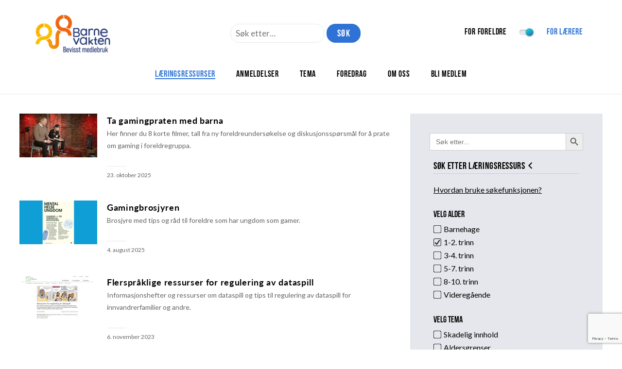

--- FILE ---
content_type: text/html; charset=utf-8
request_url: https://www.google.com/recaptcha/api2/anchor?ar=1&k=6LeLZAEVAAAAADg_4Oidsrepczr25uSZBlOrc1bs&co=aHR0cHM6Ly93d3cuYmFybmV2YWt0ZW4ubm86NDQz&hl=en&v=7gg7H51Q-naNfhmCP3_R47ho&size=invisible&anchor-ms=20000&execute-ms=30000&cb=hqfac4baxjzj
body_size: 48142
content:
<!DOCTYPE HTML><html dir="ltr" lang="en"><head><meta http-equiv="Content-Type" content="text/html; charset=UTF-8">
<meta http-equiv="X-UA-Compatible" content="IE=edge">
<title>reCAPTCHA</title>
<style type="text/css">
/* cyrillic-ext */
@font-face {
  font-family: 'Roboto';
  font-style: normal;
  font-weight: 400;
  font-stretch: 100%;
  src: url(//fonts.gstatic.com/s/roboto/v48/KFO7CnqEu92Fr1ME7kSn66aGLdTylUAMa3GUBHMdazTgWw.woff2) format('woff2');
  unicode-range: U+0460-052F, U+1C80-1C8A, U+20B4, U+2DE0-2DFF, U+A640-A69F, U+FE2E-FE2F;
}
/* cyrillic */
@font-face {
  font-family: 'Roboto';
  font-style: normal;
  font-weight: 400;
  font-stretch: 100%;
  src: url(//fonts.gstatic.com/s/roboto/v48/KFO7CnqEu92Fr1ME7kSn66aGLdTylUAMa3iUBHMdazTgWw.woff2) format('woff2');
  unicode-range: U+0301, U+0400-045F, U+0490-0491, U+04B0-04B1, U+2116;
}
/* greek-ext */
@font-face {
  font-family: 'Roboto';
  font-style: normal;
  font-weight: 400;
  font-stretch: 100%;
  src: url(//fonts.gstatic.com/s/roboto/v48/KFO7CnqEu92Fr1ME7kSn66aGLdTylUAMa3CUBHMdazTgWw.woff2) format('woff2');
  unicode-range: U+1F00-1FFF;
}
/* greek */
@font-face {
  font-family: 'Roboto';
  font-style: normal;
  font-weight: 400;
  font-stretch: 100%;
  src: url(//fonts.gstatic.com/s/roboto/v48/KFO7CnqEu92Fr1ME7kSn66aGLdTylUAMa3-UBHMdazTgWw.woff2) format('woff2');
  unicode-range: U+0370-0377, U+037A-037F, U+0384-038A, U+038C, U+038E-03A1, U+03A3-03FF;
}
/* math */
@font-face {
  font-family: 'Roboto';
  font-style: normal;
  font-weight: 400;
  font-stretch: 100%;
  src: url(//fonts.gstatic.com/s/roboto/v48/KFO7CnqEu92Fr1ME7kSn66aGLdTylUAMawCUBHMdazTgWw.woff2) format('woff2');
  unicode-range: U+0302-0303, U+0305, U+0307-0308, U+0310, U+0312, U+0315, U+031A, U+0326-0327, U+032C, U+032F-0330, U+0332-0333, U+0338, U+033A, U+0346, U+034D, U+0391-03A1, U+03A3-03A9, U+03B1-03C9, U+03D1, U+03D5-03D6, U+03F0-03F1, U+03F4-03F5, U+2016-2017, U+2034-2038, U+203C, U+2040, U+2043, U+2047, U+2050, U+2057, U+205F, U+2070-2071, U+2074-208E, U+2090-209C, U+20D0-20DC, U+20E1, U+20E5-20EF, U+2100-2112, U+2114-2115, U+2117-2121, U+2123-214F, U+2190, U+2192, U+2194-21AE, U+21B0-21E5, U+21F1-21F2, U+21F4-2211, U+2213-2214, U+2216-22FF, U+2308-230B, U+2310, U+2319, U+231C-2321, U+2336-237A, U+237C, U+2395, U+239B-23B7, U+23D0, U+23DC-23E1, U+2474-2475, U+25AF, U+25B3, U+25B7, U+25BD, U+25C1, U+25CA, U+25CC, U+25FB, U+266D-266F, U+27C0-27FF, U+2900-2AFF, U+2B0E-2B11, U+2B30-2B4C, U+2BFE, U+3030, U+FF5B, U+FF5D, U+1D400-1D7FF, U+1EE00-1EEFF;
}
/* symbols */
@font-face {
  font-family: 'Roboto';
  font-style: normal;
  font-weight: 400;
  font-stretch: 100%;
  src: url(//fonts.gstatic.com/s/roboto/v48/KFO7CnqEu92Fr1ME7kSn66aGLdTylUAMaxKUBHMdazTgWw.woff2) format('woff2');
  unicode-range: U+0001-000C, U+000E-001F, U+007F-009F, U+20DD-20E0, U+20E2-20E4, U+2150-218F, U+2190, U+2192, U+2194-2199, U+21AF, U+21E6-21F0, U+21F3, U+2218-2219, U+2299, U+22C4-22C6, U+2300-243F, U+2440-244A, U+2460-24FF, U+25A0-27BF, U+2800-28FF, U+2921-2922, U+2981, U+29BF, U+29EB, U+2B00-2BFF, U+4DC0-4DFF, U+FFF9-FFFB, U+10140-1018E, U+10190-1019C, U+101A0, U+101D0-101FD, U+102E0-102FB, U+10E60-10E7E, U+1D2C0-1D2D3, U+1D2E0-1D37F, U+1F000-1F0FF, U+1F100-1F1AD, U+1F1E6-1F1FF, U+1F30D-1F30F, U+1F315, U+1F31C, U+1F31E, U+1F320-1F32C, U+1F336, U+1F378, U+1F37D, U+1F382, U+1F393-1F39F, U+1F3A7-1F3A8, U+1F3AC-1F3AF, U+1F3C2, U+1F3C4-1F3C6, U+1F3CA-1F3CE, U+1F3D4-1F3E0, U+1F3ED, U+1F3F1-1F3F3, U+1F3F5-1F3F7, U+1F408, U+1F415, U+1F41F, U+1F426, U+1F43F, U+1F441-1F442, U+1F444, U+1F446-1F449, U+1F44C-1F44E, U+1F453, U+1F46A, U+1F47D, U+1F4A3, U+1F4B0, U+1F4B3, U+1F4B9, U+1F4BB, U+1F4BF, U+1F4C8-1F4CB, U+1F4D6, U+1F4DA, U+1F4DF, U+1F4E3-1F4E6, U+1F4EA-1F4ED, U+1F4F7, U+1F4F9-1F4FB, U+1F4FD-1F4FE, U+1F503, U+1F507-1F50B, U+1F50D, U+1F512-1F513, U+1F53E-1F54A, U+1F54F-1F5FA, U+1F610, U+1F650-1F67F, U+1F687, U+1F68D, U+1F691, U+1F694, U+1F698, U+1F6AD, U+1F6B2, U+1F6B9-1F6BA, U+1F6BC, U+1F6C6-1F6CF, U+1F6D3-1F6D7, U+1F6E0-1F6EA, U+1F6F0-1F6F3, U+1F6F7-1F6FC, U+1F700-1F7FF, U+1F800-1F80B, U+1F810-1F847, U+1F850-1F859, U+1F860-1F887, U+1F890-1F8AD, U+1F8B0-1F8BB, U+1F8C0-1F8C1, U+1F900-1F90B, U+1F93B, U+1F946, U+1F984, U+1F996, U+1F9E9, U+1FA00-1FA6F, U+1FA70-1FA7C, U+1FA80-1FA89, U+1FA8F-1FAC6, U+1FACE-1FADC, U+1FADF-1FAE9, U+1FAF0-1FAF8, U+1FB00-1FBFF;
}
/* vietnamese */
@font-face {
  font-family: 'Roboto';
  font-style: normal;
  font-weight: 400;
  font-stretch: 100%;
  src: url(//fonts.gstatic.com/s/roboto/v48/KFO7CnqEu92Fr1ME7kSn66aGLdTylUAMa3OUBHMdazTgWw.woff2) format('woff2');
  unicode-range: U+0102-0103, U+0110-0111, U+0128-0129, U+0168-0169, U+01A0-01A1, U+01AF-01B0, U+0300-0301, U+0303-0304, U+0308-0309, U+0323, U+0329, U+1EA0-1EF9, U+20AB;
}
/* latin-ext */
@font-face {
  font-family: 'Roboto';
  font-style: normal;
  font-weight: 400;
  font-stretch: 100%;
  src: url(//fonts.gstatic.com/s/roboto/v48/KFO7CnqEu92Fr1ME7kSn66aGLdTylUAMa3KUBHMdazTgWw.woff2) format('woff2');
  unicode-range: U+0100-02BA, U+02BD-02C5, U+02C7-02CC, U+02CE-02D7, U+02DD-02FF, U+0304, U+0308, U+0329, U+1D00-1DBF, U+1E00-1E9F, U+1EF2-1EFF, U+2020, U+20A0-20AB, U+20AD-20C0, U+2113, U+2C60-2C7F, U+A720-A7FF;
}
/* latin */
@font-face {
  font-family: 'Roboto';
  font-style: normal;
  font-weight: 400;
  font-stretch: 100%;
  src: url(//fonts.gstatic.com/s/roboto/v48/KFO7CnqEu92Fr1ME7kSn66aGLdTylUAMa3yUBHMdazQ.woff2) format('woff2');
  unicode-range: U+0000-00FF, U+0131, U+0152-0153, U+02BB-02BC, U+02C6, U+02DA, U+02DC, U+0304, U+0308, U+0329, U+2000-206F, U+20AC, U+2122, U+2191, U+2193, U+2212, U+2215, U+FEFF, U+FFFD;
}
/* cyrillic-ext */
@font-face {
  font-family: 'Roboto';
  font-style: normal;
  font-weight: 500;
  font-stretch: 100%;
  src: url(//fonts.gstatic.com/s/roboto/v48/KFO7CnqEu92Fr1ME7kSn66aGLdTylUAMa3GUBHMdazTgWw.woff2) format('woff2');
  unicode-range: U+0460-052F, U+1C80-1C8A, U+20B4, U+2DE0-2DFF, U+A640-A69F, U+FE2E-FE2F;
}
/* cyrillic */
@font-face {
  font-family: 'Roboto';
  font-style: normal;
  font-weight: 500;
  font-stretch: 100%;
  src: url(//fonts.gstatic.com/s/roboto/v48/KFO7CnqEu92Fr1ME7kSn66aGLdTylUAMa3iUBHMdazTgWw.woff2) format('woff2');
  unicode-range: U+0301, U+0400-045F, U+0490-0491, U+04B0-04B1, U+2116;
}
/* greek-ext */
@font-face {
  font-family: 'Roboto';
  font-style: normal;
  font-weight: 500;
  font-stretch: 100%;
  src: url(//fonts.gstatic.com/s/roboto/v48/KFO7CnqEu92Fr1ME7kSn66aGLdTylUAMa3CUBHMdazTgWw.woff2) format('woff2');
  unicode-range: U+1F00-1FFF;
}
/* greek */
@font-face {
  font-family: 'Roboto';
  font-style: normal;
  font-weight: 500;
  font-stretch: 100%;
  src: url(//fonts.gstatic.com/s/roboto/v48/KFO7CnqEu92Fr1ME7kSn66aGLdTylUAMa3-UBHMdazTgWw.woff2) format('woff2');
  unicode-range: U+0370-0377, U+037A-037F, U+0384-038A, U+038C, U+038E-03A1, U+03A3-03FF;
}
/* math */
@font-face {
  font-family: 'Roboto';
  font-style: normal;
  font-weight: 500;
  font-stretch: 100%;
  src: url(//fonts.gstatic.com/s/roboto/v48/KFO7CnqEu92Fr1ME7kSn66aGLdTylUAMawCUBHMdazTgWw.woff2) format('woff2');
  unicode-range: U+0302-0303, U+0305, U+0307-0308, U+0310, U+0312, U+0315, U+031A, U+0326-0327, U+032C, U+032F-0330, U+0332-0333, U+0338, U+033A, U+0346, U+034D, U+0391-03A1, U+03A3-03A9, U+03B1-03C9, U+03D1, U+03D5-03D6, U+03F0-03F1, U+03F4-03F5, U+2016-2017, U+2034-2038, U+203C, U+2040, U+2043, U+2047, U+2050, U+2057, U+205F, U+2070-2071, U+2074-208E, U+2090-209C, U+20D0-20DC, U+20E1, U+20E5-20EF, U+2100-2112, U+2114-2115, U+2117-2121, U+2123-214F, U+2190, U+2192, U+2194-21AE, U+21B0-21E5, U+21F1-21F2, U+21F4-2211, U+2213-2214, U+2216-22FF, U+2308-230B, U+2310, U+2319, U+231C-2321, U+2336-237A, U+237C, U+2395, U+239B-23B7, U+23D0, U+23DC-23E1, U+2474-2475, U+25AF, U+25B3, U+25B7, U+25BD, U+25C1, U+25CA, U+25CC, U+25FB, U+266D-266F, U+27C0-27FF, U+2900-2AFF, U+2B0E-2B11, U+2B30-2B4C, U+2BFE, U+3030, U+FF5B, U+FF5D, U+1D400-1D7FF, U+1EE00-1EEFF;
}
/* symbols */
@font-face {
  font-family: 'Roboto';
  font-style: normal;
  font-weight: 500;
  font-stretch: 100%;
  src: url(//fonts.gstatic.com/s/roboto/v48/KFO7CnqEu92Fr1ME7kSn66aGLdTylUAMaxKUBHMdazTgWw.woff2) format('woff2');
  unicode-range: U+0001-000C, U+000E-001F, U+007F-009F, U+20DD-20E0, U+20E2-20E4, U+2150-218F, U+2190, U+2192, U+2194-2199, U+21AF, U+21E6-21F0, U+21F3, U+2218-2219, U+2299, U+22C4-22C6, U+2300-243F, U+2440-244A, U+2460-24FF, U+25A0-27BF, U+2800-28FF, U+2921-2922, U+2981, U+29BF, U+29EB, U+2B00-2BFF, U+4DC0-4DFF, U+FFF9-FFFB, U+10140-1018E, U+10190-1019C, U+101A0, U+101D0-101FD, U+102E0-102FB, U+10E60-10E7E, U+1D2C0-1D2D3, U+1D2E0-1D37F, U+1F000-1F0FF, U+1F100-1F1AD, U+1F1E6-1F1FF, U+1F30D-1F30F, U+1F315, U+1F31C, U+1F31E, U+1F320-1F32C, U+1F336, U+1F378, U+1F37D, U+1F382, U+1F393-1F39F, U+1F3A7-1F3A8, U+1F3AC-1F3AF, U+1F3C2, U+1F3C4-1F3C6, U+1F3CA-1F3CE, U+1F3D4-1F3E0, U+1F3ED, U+1F3F1-1F3F3, U+1F3F5-1F3F7, U+1F408, U+1F415, U+1F41F, U+1F426, U+1F43F, U+1F441-1F442, U+1F444, U+1F446-1F449, U+1F44C-1F44E, U+1F453, U+1F46A, U+1F47D, U+1F4A3, U+1F4B0, U+1F4B3, U+1F4B9, U+1F4BB, U+1F4BF, U+1F4C8-1F4CB, U+1F4D6, U+1F4DA, U+1F4DF, U+1F4E3-1F4E6, U+1F4EA-1F4ED, U+1F4F7, U+1F4F9-1F4FB, U+1F4FD-1F4FE, U+1F503, U+1F507-1F50B, U+1F50D, U+1F512-1F513, U+1F53E-1F54A, U+1F54F-1F5FA, U+1F610, U+1F650-1F67F, U+1F687, U+1F68D, U+1F691, U+1F694, U+1F698, U+1F6AD, U+1F6B2, U+1F6B9-1F6BA, U+1F6BC, U+1F6C6-1F6CF, U+1F6D3-1F6D7, U+1F6E0-1F6EA, U+1F6F0-1F6F3, U+1F6F7-1F6FC, U+1F700-1F7FF, U+1F800-1F80B, U+1F810-1F847, U+1F850-1F859, U+1F860-1F887, U+1F890-1F8AD, U+1F8B0-1F8BB, U+1F8C0-1F8C1, U+1F900-1F90B, U+1F93B, U+1F946, U+1F984, U+1F996, U+1F9E9, U+1FA00-1FA6F, U+1FA70-1FA7C, U+1FA80-1FA89, U+1FA8F-1FAC6, U+1FACE-1FADC, U+1FADF-1FAE9, U+1FAF0-1FAF8, U+1FB00-1FBFF;
}
/* vietnamese */
@font-face {
  font-family: 'Roboto';
  font-style: normal;
  font-weight: 500;
  font-stretch: 100%;
  src: url(//fonts.gstatic.com/s/roboto/v48/KFO7CnqEu92Fr1ME7kSn66aGLdTylUAMa3OUBHMdazTgWw.woff2) format('woff2');
  unicode-range: U+0102-0103, U+0110-0111, U+0128-0129, U+0168-0169, U+01A0-01A1, U+01AF-01B0, U+0300-0301, U+0303-0304, U+0308-0309, U+0323, U+0329, U+1EA0-1EF9, U+20AB;
}
/* latin-ext */
@font-face {
  font-family: 'Roboto';
  font-style: normal;
  font-weight: 500;
  font-stretch: 100%;
  src: url(//fonts.gstatic.com/s/roboto/v48/KFO7CnqEu92Fr1ME7kSn66aGLdTylUAMa3KUBHMdazTgWw.woff2) format('woff2');
  unicode-range: U+0100-02BA, U+02BD-02C5, U+02C7-02CC, U+02CE-02D7, U+02DD-02FF, U+0304, U+0308, U+0329, U+1D00-1DBF, U+1E00-1E9F, U+1EF2-1EFF, U+2020, U+20A0-20AB, U+20AD-20C0, U+2113, U+2C60-2C7F, U+A720-A7FF;
}
/* latin */
@font-face {
  font-family: 'Roboto';
  font-style: normal;
  font-weight: 500;
  font-stretch: 100%;
  src: url(//fonts.gstatic.com/s/roboto/v48/KFO7CnqEu92Fr1ME7kSn66aGLdTylUAMa3yUBHMdazQ.woff2) format('woff2');
  unicode-range: U+0000-00FF, U+0131, U+0152-0153, U+02BB-02BC, U+02C6, U+02DA, U+02DC, U+0304, U+0308, U+0329, U+2000-206F, U+20AC, U+2122, U+2191, U+2193, U+2212, U+2215, U+FEFF, U+FFFD;
}
/* cyrillic-ext */
@font-face {
  font-family: 'Roboto';
  font-style: normal;
  font-weight: 900;
  font-stretch: 100%;
  src: url(//fonts.gstatic.com/s/roboto/v48/KFO7CnqEu92Fr1ME7kSn66aGLdTylUAMa3GUBHMdazTgWw.woff2) format('woff2');
  unicode-range: U+0460-052F, U+1C80-1C8A, U+20B4, U+2DE0-2DFF, U+A640-A69F, U+FE2E-FE2F;
}
/* cyrillic */
@font-face {
  font-family: 'Roboto';
  font-style: normal;
  font-weight: 900;
  font-stretch: 100%;
  src: url(//fonts.gstatic.com/s/roboto/v48/KFO7CnqEu92Fr1ME7kSn66aGLdTylUAMa3iUBHMdazTgWw.woff2) format('woff2');
  unicode-range: U+0301, U+0400-045F, U+0490-0491, U+04B0-04B1, U+2116;
}
/* greek-ext */
@font-face {
  font-family: 'Roboto';
  font-style: normal;
  font-weight: 900;
  font-stretch: 100%;
  src: url(//fonts.gstatic.com/s/roboto/v48/KFO7CnqEu92Fr1ME7kSn66aGLdTylUAMa3CUBHMdazTgWw.woff2) format('woff2');
  unicode-range: U+1F00-1FFF;
}
/* greek */
@font-face {
  font-family: 'Roboto';
  font-style: normal;
  font-weight: 900;
  font-stretch: 100%;
  src: url(//fonts.gstatic.com/s/roboto/v48/KFO7CnqEu92Fr1ME7kSn66aGLdTylUAMa3-UBHMdazTgWw.woff2) format('woff2');
  unicode-range: U+0370-0377, U+037A-037F, U+0384-038A, U+038C, U+038E-03A1, U+03A3-03FF;
}
/* math */
@font-face {
  font-family: 'Roboto';
  font-style: normal;
  font-weight: 900;
  font-stretch: 100%;
  src: url(//fonts.gstatic.com/s/roboto/v48/KFO7CnqEu92Fr1ME7kSn66aGLdTylUAMawCUBHMdazTgWw.woff2) format('woff2');
  unicode-range: U+0302-0303, U+0305, U+0307-0308, U+0310, U+0312, U+0315, U+031A, U+0326-0327, U+032C, U+032F-0330, U+0332-0333, U+0338, U+033A, U+0346, U+034D, U+0391-03A1, U+03A3-03A9, U+03B1-03C9, U+03D1, U+03D5-03D6, U+03F0-03F1, U+03F4-03F5, U+2016-2017, U+2034-2038, U+203C, U+2040, U+2043, U+2047, U+2050, U+2057, U+205F, U+2070-2071, U+2074-208E, U+2090-209C, U+20D0-20DC, U+20E1, U+20E5-20EF, U+2100-2112, U+2114-2115, U+2117-2121, U+2123-214F, U+2190, U+2192, U+2194-21AE, U+21B0-21E5, U+21F1-21F2, U+21F4-2211, U+2213-2214, U+2216-22FF, U+2308-230B, U+2310, U+2319, U+231C-2321, U+2336-237A, U+237C, U+2395, U+239B-23B7, U+23D0, U+23DC-23E1, U+2474-2475, U+25AF, U+25B3, U+25B7, U+25BD, U+25C1, U+25CA, U+25CC, U+25FB, U+266D-266F, U+27C0-27FF, U+2900-2AFF, U+2B0E-2B11, U+2B30-2B4C, U+2BFE, U+3030, U+FF5B, U+FF5D, U+1D400-1D7FF, U+1EE00-1EEFF;
}
/* symbols */
@font-face {
  font-family: 'Roboto';
  font-style: normal;
  font-weight: 900;
  font-stretch: 100%;
  src: url(//fonts.gstatic.com/s/roboto/v48/KFO7CnqEu92Fr1ME7kSn66aGLdTylUAMaxKUBHMdazTgWw.woff2) format('woff2');
  unicode-range: U+0001-000C, U+000E-001F, U+007F-009F, U+20DD-20E0, U+20E2-20E4, U+2150-218F, U+2190, U+2192, U+2194-2199, U+21AF, U+21E6-21F0, U+21F3, U+2218-2219, U+2299, U+22C4-22C6, U+2300-243F, U+2440-244A, U+2460-24FF, U+25A0-27BF, U+2800-28FF, U+2921-2922, U+2981, U+29BF, U+29EB, U+2B00-2BFF, U+4DC0-4DFF, U+FFF9-FFFB, U+10140-1018E, U+10190-1019C, U+101A0, U+101D0-101FD, U+102E0-102FB, U+10E60-10E7E, U+1D2C0-1D2D3, U+1D2E0-1D37F, U+1F000-1F0FF, U+1F100-1F1AD, U+1F1E6-1F1FF, U+1F30D-1F30F, U+1F315, U+1F31C, U+1F31E, U+1F320-1F32C, U+1F336, U+1F378, U+1F37D, U+1F382, U+1F393-1F39F, U+1F3A7-1F3A8, U+1F3AC-1F3AF, U+1F3C2, U+1F3C4-1F3C6, U+1F3CA-1F3CE, U+1F3D4-1F3E0, U+1F3ED, U+1F3F1-1F3F3, U+1F3F5-1F3F7, U+1F408, U+1F415, U+1F41F, U+1F426, U+1F43F, U+1F441-1F442, U+1F444, U+1F446-1F449, U+1F44C-1F44E, U+1F453, U+1F46A, U+1F47D, U+1F4A3, U+1F4B0, U+1F4B3, U+1F4B9, U+1F4BB, U+1F4BF, U+1F4C8-1F4CB, U+1F4D6, U+1F4DA, U+1F4DF, U+1F4E3-1F4E6, U+1F4EA-1F4ED, U+1F4F7, U+1F4F9-1F4FB, U+1F4FD-1F4FE, U+1F503, U+1F507-1F50B, U+1F50D, U+1F512-1F513, U+1F53E-1F54A, U+1F54F-1F5FA, U+1F610, U+1F650-1F67F, U+1F687, U+1F68D, U+1F691, U+1F694, U+1F698, U+1F6AD, U+1F6B2, U+1F6B9-1F6BA, U+1F6BC, U+1F6C6-1F6CF, U+1F6D3-1F6D7, U+1F6E0-1F6EA, U+1F6F0-1F6F3, U+1F6F7-1F6FC, U+1F700-1F7FF, U+1F800-1F80B, U+1F810-1F847, U+1F850-1F859, U+1F860-1F887, U+1F890-1F8AD, U+1F8B0-1F8BB, U+1F8C0-1F8C1, U+1F900-1F90B, U+1F93B, U+1F946, U+1F984, U+1F996, U+1F9E9, U+1FA00-1FA6F, U+1FA70-1FA7C, U+1FA80-1FA89, U+1FA8F-1FAC6, U+1FACE-1FADC, U+1FADF-1FAE9, U+1FAF0-1FAF8, U+1FB00-1FBFF;
}
/* vietnamese */
@font-face {
  font-family: 'Roboto';
  font-style: normal;
  font-weight: 900;
  font-stretch: 100%;
  src: url(//fonts.gstatic.com/s/roboto/v48/KFO7CnqEu92Fr1ME7kSn66aGLdTylUAMa3OUBHMdazTgWw.woff2) format('woff2');
  unicode-range: U+0102-0103, U+0110-0111, U+0128-0129, U+0168-0169, U+01A0-01A1, U+01AF-01B0, U+0300-0301, U+0303-0304, U+0308-0309, U+0323, U+0329, U+1EA0-1EF9, U+20AB;
}
/* latin-ext */
@font-face {
  font-family: 'Roboto';
  font-style: normal;
  font-weight: 900;
  font-stretch: 100%;
  src: url(//fonts.gstatic.com/s/roboto/v48/KFO7CnqEu92Fr1ME7kSn66aGLdTylUAMa3KUBHMdazTgWw.woff2) format('woff2');
  unicode-range: U+0100-02BA, U+02BD-02C5, U+02C7-02CC, U+02CE-02D7, U+02DD-02FF, U+0304, U+0308, U+0329, U+1D00-1DBF, U+1E00-1E9F, U+1EF2-1EFF, U+2020, U+20A0-20AB, U+20AD-20C0, U+2113, U+2C60-2C7F, U+A720-A7FF;
}
/* latin */
@font-face {
  font-family: 'Roboto';
  font-style: normal;
  font-weight: 900;
  font-stretch: 100%;
  src: url(//fonts.gstatic.com/s/roboto/v48/KFO7CnqEu92Fr1ME7kSn66aGLdTylUAMa3yUBHMdazQ.woff2) format('woff2');
  unicode-range: U+0000-00FF, U+0131, U+0152-0153, U+02BB-02BC, U+02C6, U+02DA, U+02DC, U+0304, U+0308, U+0329, U+2000-206F, U+20AC, U+2122, U+2191, U+2193, U+2212, U+2215, U+FEFF, U+FFFD;
}

</style>
<link rel="stylesheet" type="text/css" href="https://www.gstatic.com/recaptcha/releases/7gg7H51Q-naNfhmCP3_R47ho/styles__ltr.css">
<script nonce="SxPmaxo7u_Tqdx0iWIpJCQ" type="text/javascript">window['__recaptcha_api'] = 'https://www.google.com/recaptcha/api2/';</script>
<script type="text/javascript" src="https://www.gstatic.com/recaptcha/releases/7gg7H51Q-naNfhmCP3_R47ho/recaptcha__en.js" nonce="SxPmaxo7u_Tqdx0iWIpJCQ">
      
    </script></head>
<body><div id="rc-anchor-alert" class="rc-anchor-alert"></div>
<input type="hidden" id="recaptcha-token" value="[base64]">
<script type="text/javascript" nonce="SxPmaxo7u_Tqdx0iWIpJCQ">
      recaptcha.anchor.Main.init("[\x22ainput\x22,[\x22bgdata\x22,\x22\x22,\[base64]/[base64]/[base64]/KE4oMTI0LHYsdi5HKSxMWihsLHYpKTpOKDEyNCx2LGwpLFYpLHYpLFQpKSxGKDE3MSx2KX0scjc9ZnVuY3Rpb24obCl7cmV0dXJuIGx9LEM9ZnVuY3Rpb24obCxWLHYpe04odixsLFYpLFZbYWtdPTI3OTZ9LG49ZnVuY3Rpb24obCxWKXtWLlg9KChWLlg/[base64]/[base64]/[base64]/[base64]/[base64]/[base64]/[base64]/[base64]/[base64]/[base64]/[base64]\\u003d\x22,\[base64]\\u003d\x22,\x22w4pPdMKvwrFJTsK4ekJhw6A2wqXCt8OSwr9wwp4+w7sdZHrCg8KEworCk8OUwro/KMOaw7jDjHwfwq/DpsOmwojDikgaOMKMwooCBRVJBcOlw5HDjsKGwpJ6ViJWw7EFw4XCpzvCnRFNRcOzw6PCnBjCjsKbbcOOfcO9wrdcwq5vJBUew5DCvFHCrMOQFMO/[base64]/CgUwkBcOINFXCkVAqw5LDuwjCkXctQsOPw5sSw7/[base64]/BQTCrcKSc3nDqh/[base64]/[base64]/CqcKwPGg3wr7CucKGw5/DpEbCv8OuIsOOdzkzDjdlS8O4wqvDvXwFaDHDj8O9wqfDhMKhY8Kqw5JnMBTCnsOkTRcHwrzCl8Ozw61kw7skw6jCrsOVV3M5ccOnNsOjw6PCiMOMf8Krw6IlA8KYwqvDuB9za8K5eMOvLMOUEcO/[base64]/DvXs5w6DCtsO1OMO+Y8ORecOOY8OtKMK+asOUOR9cfsOaAx5dImsHwplSA8Ozw6/ClcOJwrDCp2LDtBzDq8ORZMKmeFVBw5RkDXYpXcKiw5xWP8K9w67CrcK+AXQkV8K+wofCvwhTw5vCnRvCmyk/w4s2MngSw73DuTZaXE7Drisyw4vDtizCgWhQwq9SKMKKw4/Di07CkMKLw6gkw6/[base64]/[base64]/DrsK4w6fCmnvDiR3CjMODMwJrBsOhw69UwofCkMOFwpcewph2w6c+bsOXwpnDjcOKCXDChsOBwqMVw6/Dswgqw5/DvcKfc3sTUTfCrhVwTMOwfVnDkcK4wonCnynCqMO2w4DCu8KnwrQqQsKyZ8KgOcOPworDqmJbw4F7wpTCg30hMMOba8KFVjjCpH07IMKewoLDrMO3DCEkLFzDrmPCm3zDg04kMMOEasOQdUnClFbDiSHDvX/[base64]/[base64]/woDDicKMWkpwwrNgWMO0GQfDucOYwr5WTVh/w5zCiGDDqDBUdcOIwr16wotyaMKsbMO+wrfDmWhnLBgNY3DDoAPCvm7CtcOTwqbDpsKaB8KqBlNRwovDnSQrOMKvw6bCkFV0Kl3CmyNzwrtpA8K0G2/[base64]/wr7DvkZNw4JqPC3Cv2rDpMKewpDCpMKXwrATw7/[base64]/Do8Kgd8KsUEJWBl8Qb0Vbw6lANkfDo8OOwrY2Jwckw7Y/IEDCmMOdw4zCoGPDlcOgf8OGfMKVwpUHZMOKVTxIaEkFTT3DmBbDvMKPfcK7w4XCtsKhFSXCsMK8ZS/[base64]/CiMO4EE9Gw6Rmw7rCv3Zhw7MiGhVqw61kw73DhMOGfWAwR0rDkcOEwqYrfsOxwovCucOeRcK4d8OxOcOrNDjCrcOowpzDp8OxdB8GbgzCmmZew5DCo1PCuMKkKMOgUsK+DXlTecK+wrfDhsKiwrJQCcKAT8KSesO+csKlwrFEwrlXw5jCoHchwp/DpVV1wpXCiD94w6jDlExkdH0vQcK2w7oLJcKKIcOibsOzK8OFYH4EwqFiLDPDjcO0wqDDkHjChlILw5l6M8O4AsKXwqrDsE1PdsO6w7vCmixCw5/[base64]/DlhsLw6bDk0oqAcKmP8O+w6/CvlHCtEM4wqkJEsOmMy8twrhEOwXCicOyw7U0w4gCZgfCqFA0LMKCwpJuW8OCBGfCmsKdwqnDnArDncO+wplywr1MTsOnd8K0w7vDssK/QiLCmcOKw6HCsMOTOgjClFXDpQEBwrkzwoDCuMO4T2XDqzLCq8OFeC/[base64]/CvnkkwofDlkcJw7wCOMKXfRjCliXDr8KZcXfCmnM9w4ZQcsOiCsK0VVcoUFrCqmzCnsK1TULDmR7DtV0GdsK6w5JBw6/CkcK6Xyd+AXNPNMOhw5HDk8OKwprDqQl9w753dinCrcOMA1DDisOvwoM1NMO0wqnClD99eMKzI0vCqXbCmsKDcQZCw65QUWrDtycFwobCqTbDnUFbwoNiw7XDrGAoCsOgfcKOwoguwp8Vwo03w4fDo8KAwrXChQ/DlsOuTCPDrsOXM8KVME/Doz8RwpdED8Kcw67Cg8OPw5k4wotGwr1MHAnDpn3ChDgNw5XDoMOqZcO/[base64]/CqF7DucOFWnTCg8O+eRXDksOIwpDCgUPDmMKrNX7ClsORScOHwpPCnjXClR8dw75ecF7CosKYC8K4e8KsfcOVTsO4wpkMVQXCoV/Dm8OaOcOQw57CiBXCglV9wrzCj8OKw4XCscOlFnfCnsOqwrNPXT3CiMOtPQ1hF2nDgMKUERMYQsOKP8KYUcOew6rCtcOvMMO2I8ORwpp7WFPCvMOYwpbCisOHw5dUwp/CtzxVJ8OXYDPCh8OpDBdVwpV+wqBWGcOmw6wnw79wwrTCg0TDtsKsX8Krwq5cwr56w5bCuSQsw7/DmFzCncOywppyaD1QwqPDlUN7wox2fsOFw6HCsxdFw6rDgsOGMMKzBBrClQ/CsV9XwohxwoYZNMOdUkhzwrnCscO/wrrDtsO0w4DCgMKcdsO3PsOdwp3CrcKUw5zDt8KTC8KGwoAzwoM1ccOpw7zDsMOXw5fDrcKQwobCkghjwpnCgXlSLQXCizXCkwgKwr7CqcOoQMOOwpvClsKQw5RIUEjClUDCicKBwqjDpxEZwr0RfMOQw7/CsMKAw4DCjsONDcOFAMKmw7zDoMOow6nCpwTCtGYcw5/CmgPCoklGw7/CnAhewrLDq31twrjCiUrDo2bDpcOIAsOQCMK/[base64]/ChcKZwp5ReG/Cu8K9I8O+w4HCiHJ4I8KwwpR9HVXDq8OewpvDgQzDh8KCC3fDuxLCoUtTfcOBWxnDiMKFwqw6w7/DlR8hK15hA8Obwo1NUcOow55DUGfDo8OwZQzDksKZwpRpwoXCgsKtwrBKTxAEw5HDoA1nw4NEYwcAwp/DvsKvwpjCtsK1w6Iow4HCgThEw6HCicKyGsK2w6NsacOtODPCnU3CrMK0w4/CgnZ6ZcO0w4AwOVgHUWTCscOvS1TDu8Kjw51Xw4dKRHTDjRMowrzDt8Kcw7fCscK8wrpEYVM+AHstQh7CncOWV0V/w5PDggDCiXxlwoYQwqcxwrXDlcOYwp8Ew6zCssKWwqjDsTDDiQvDqTh/woRgIDLCncOOw5fCtcKAw4jCmcOkdMKid8OHw73CvELCtsKSwp1Swq/CsHdVw4bDocK9EwsTwq7CuTDDmzjCnsK5wovCl2AJwo9rwrnDhcOxC8KLT8O3dWEBAwgEbMK2wrkyw5IfRGA6E8OKAFksGxrDrx9NT8OOBC0hGsKGAXvCgVzCr1Iaw6Bpw7XCt8ODw7wawozDhxVJdCd/w4zDpMK0w7HDu2bDsy/[base64]/Dm8OUw5DCmMKywoBTFx7DoQR4K8OxwpDCl8KIw6rDr8OAw4rDlMKDLcOXGxfCmMO/w78tA3UvFcOPZCzCkMOBw5zDmMOWS8K2w6jDhUHDsMOVwrXDnlolw6bCvMKvFMOoGsOwVnt2G8KJbCJxMhbDoWppwrJjIAFnPcOWw4LDii3DpVzCiMK9BsONfsOawrnCosK4wobCji0FwqhUw6oyZFI6woPDisKDEmMqWMOzwoFKXsKywqjCli/DhcKxHsKNccKnU8KUUMKrw71Iwr1Kw4QQw6IcwpAUbDnDpgnCg2hKw60gw7UdIjjCp8Kwwp/Co8OnFmvDoB7DtsK4wrDDqxFKw67DpcKlNMKPGMOowrHDrHZ9wonCoVTDrcOMwpzCs8O6CcK/Oggow5jCkSFXwpxIwp5GLE9ZcnnDvcOswqpMUjFqw6XCqinDviTDkzgLK1dmbBYDwqxcw5HCuMO4w5vCkMKTS8Oww5cjwosqwpM/woHDp8OpwpzCpcK/GsOTAgUgdnJ5DMO4w4tHwqAOwrcJwpbCtRAYbFJ4YcKnK8KLUA/CisOAeT1hwoPCucKUwrTDg23ChnHCmMOWw4jCo8K9w6FswojDv8KUwonCqF5La8KjwrDCosO8woB1V8Omw77CgMOfwpN8CcOtBDvCplI6wrrCt8O0Cn7Djw1ww5l3dwRDaGbCkMKGTS0Ww5BnwpA7SBBpZWxrwp3Cs8Kawqd/w5V6ElVcecKYG0tpO8KGw4fChMKfbcOeRMOew7PCksKQIMOBPMKgw7AawrEYwq7CjMKrw6gVwpJiw5LDvcKSMsKdacODRhLDgsK7wrQ2L1rCrMO9RHLDuCPDmm3Colc2cSzDtgnDgmoMO0loFMKbQcOtw7dcBUDCngN+KcK9VTtcwoUSw6jDssKFFcKwwqjCn8KOw7x/w75DNcKEDEDDs8OMRMKgw7HDqSzCocOEwpUHHcKhNDPCk8OvIWBbE8Otw73CsQPDg8O6HUMswqnDiWbCrsOdwqHDpMOwIFLDiMKowp7Cn3TCoAA7w6fDssO0wqM8w5QMwoPCocK+wrPDsFnDncKwwozDom1dwpBgw7knw6XDv8KATMK9woAwBcOCbcOpWi/CicOPwrEzwqfDlibCpBhhBzjCiUYpwqLDoE5mNgLDgnPCm8OdG8KZwpkwPxTDgcKpblssw4jCosOow7zCn8KicsOEwoRBO0HChsKOd3kAwqnCnX7CisOgw6rDo3/ClF/Cu8KcF1U3asOKwrEiNBfDkMK8wpV8PyHCv8OqN8KJAwQXLcKwcCUqFcK/TsKAEngnR8Kjw4rDicKZNcKGZT8Jw6XDgRQDw4XCoQDDtsKyw70wIHPCoMKzQcKjCMOkdMKSCQhVw4oqw6nCtyPDmsOoTnHCp8K+wrLChcOtCcKcUVc+MMOFw53DljZgHkYiw5rDoMO4GsKXb19IXcO5wrvDvcKSwpVsw7nDq8K3Dw/DgkhUVgEAfMOlw4Z9w5/[base64]/CtjBvw54BXcOwV8OeccKlw55iNcKoB8KlwoDCo8OXRMKPw4HCqBErVgPCtGvDqxjCl8KHwrEPwr8kwrUjEMOzwopww5xBMWTCk8Oywp/Cq8Oiw53Ds8OPwq/Di0jCmcKtw61ww68vw5bDsGLCrDvCoCcOTcOew6h0w4nDmCbCvmfCkyR2LU7CjBnDnXoUwo4dZUHDq8Osw5fDnsKiw6YpIcK9DsK1IMKAeMKDwqllwoIJV8KIw7cVwrrCrUwWBcKeWsOAAMO2UQHCv8OvMRvCs8O0w53Co0DDuXVqUcKzwp/CuXxBLhJhw7/DqMO3woE8wpcbwrPCmDULw5LDg8OFwpENHFXDh8KuPG1CE2fDo8Kmw4sPwrJ0F8KVTTjCjFYaTsKlw6DDmk51OGYnw6bCjk5Fwosrw5jCqWjDh2hTOMKOZGHCgsKqwoQ+bjjCpQDCry1owprDvMKXVMOSw4B/w7/Cl8KoBCglGMOLwrfCt8KpdMKIYjjDkBYgb8Kaw6PCiz1Yw7hywrcZahfDjMOceknDrENMbMOgw4ImSmHCtBPDpMOkw4TCjD3CtsK0w5kXw7nCmwBFFS9LGWgzw5Z5w6fDmRXChS7Cqn16wqw/M3QHZj3Dg8OXa8O6w6gzVg4KZxLDvsKNQ15CT08oQcO2V8KRJXJ7V1PCo8OLSsO/IUFjaStXWwwnwrLDiG54DsKxwrbCjinCgC0Lw5Jaw7E2HhQbw5zCkgHCtnLDtMO+w6N+w7ZLdMOnw4l2w6PCu8KNZ1HDpsOKEcKhO8KiwrPDvMOlw6bDnArDgSJWFzfCgnxJQVfDpMO4w4QWw4jDjsK7woPCnBMEwpJNPXTDnWwBw4LCvDLCj2J/wr3DpHHChQbCiMKTw6MHH8O2bMKdw7zDlMK5X0RZw7PDn8OyFBU2JsOnSk7DjDwbwqzDoRd6PMObwoJoT2nCnH80w7bDisOkw4oxwpoOw7PCoMKlw7EXVUvCsEE8wqpEwoPCssOdL8OqwrrDlMKuISpdw7o8IsKMCDvDh0pKLErDrsKBCVvCrsKEwqXDrBxywr/CrcOnwoAdw63CtMO6w4DCqsKpa8KzVGZtZsOJwogka3LCksOjwrbDtW3DtcOWw6jCiMKwV2h4fRbDoRTCucKbAQTDqD3DlSrDtcOJw5J6wod8w7rDicK0w4HCo8KafWzDr8Krw5NdGVMcwq0dEMOrHMKwIMK+wqxew6/DpMOCwrh9DMK+woHDlQ0mw5HDq8O+WcKowogwcsOtRcK5LcORU8O6w67DuA3DqMKPEsK/Zh3CkifDpVdvwqUiw4bDrFzDt3LCr8K9eMOfSh/DgsOXJsKoUsO+cSzDhMO3w6jDhgEIGMO7A8O/w7DDvBXCiMOMwrnCtMOEY8KHw7LCqMKxw5/DmT4zNMO2WsOdBgYwQsOPZD/DtR7DlsKYYMK5ZsKwwqzCpMK6I27CssKHwqnCnyNgwqvCln8NVMO4bydGw5fDliHDvMKww5HCqsOmw6QEMcOCwrPCj8KDOcODwqMXwqvDh8KswoDCscK1MiQ/w7pISXHDvHzCkHbCqhDCqUXDucO8GA0tw5bCiXLDoHAARSjDiMOBO8Oiw7DCsMKYNMKTw7XCuMOow6hGL1YeRhcQdR5tw4LCiMKHw67Dq2IzBz0jwqLDhXhQCMK9X1RjG8OKfEAZbgLCv8O+wrIjO1vDkkjDvmzCoMOtVcO0w4AKe8OBwrbDmW/[base64]/w69EV8OBw5HCpcOfB8KmGsORwoTDq0UCBCEFw65KVEHDuSbDs0lIwo7DnV5RPMO3w53DicO7wrJXw5zCoW1iE8OLc8OHwrpsw5DDlsObwrzCm8Kbw6fDscKTU2/DkCRDfsOIF0EiXMOXOsKvwr7CmsOtcVXCklvDtTnCtR9hwrBPw409I8ObwrfDrGsKP15Ew64pPwFswrHChwVHw5E9w71VwrtvJcOuWHAtwrvDikfDh8O6wqrCs8KfwqN0PibChgM8w4jDoMOyw4wfwowtwrHCuEPDu0rCn8OcecKjwp4/SzRRKMOMS8KcPyBEcltkYcOAPsO9V8OZw5dJUxxrwonCsMOjfcO9N8OZwr3CsMKWw7/[base64]/w5/CqwQEWxdYwox8aMOUKsKdwoXDn8K5w5J4w4XCugnDvcOdw4ohCcKJwoRMwrZ2FFp5w5UoUcK+EwHDtMOtHsO5csKwOMOBO8O+FibCo8O7JMOXw7o+OygnwpXCvm/CpjjDn8OiMhfDjFEEwo9bDsK3wrAow7t5PsKaMcOhVl87M1AEw6QEwpnDtALDvQAAwr7Dg8KWTwEpC8OmwrbCjwY5w5QaWsKww7XDnMKRw4jCk0jCkmMUUm8zdMOIKsKHZsO/V8KJwp5iw7sIw6cJasKdw7tQOsOdbW1cbcOewpQ2wqjCug43DX9Jw5YywqnCgRxvwrLCocO3cysnIcK8KVbCpgnCisKMTMOjG0nDr1/Ch8KWX8KAwpxIwoHDvcKsAWbCisOdAU1UwqVUYDbDoFfDghHDlV/[base64]/CucO7w7bCqcK+woZBKXdHw69hD8KwwpB/w4s4MsKUCArDvsKZw77DvMOUwq/DsA4hw5giIsOMw4vDjRPDncOpL8O8w7ppw6ALwp5uwrJxGEvDqEhYw48PP8KJw4Z6AsOtR8OVaWx1w7zDqFHCuE/DnwvCi0TCqDHDvk4KDz/Dmw7Cs1dJQsKrw5kdwqsqwp4BwqwTw5RBZcKlLDzDshNdCcKOwr4bRwwZwolRCMO1w49rw7HDqMOQwodiUMONw7oQSMKYwofDn8Kqw5DChAxqwrbCrj4RP8KnD8OyYsO/[base64]/ClFtSKsKcwpDChznDgGNPwoDDncOOwprClcKvw798U8ODfkIyasOeR3xJNDtbw7fDqj9vwo8Uwp4Sw73CmA5vwprCiAgawqJxwrlPUAHDjcKPwrczw6NQIkIdw75ewqjCmcKlCFkUMjfCkkXDlsKTw6XDgh0Pwpk4wobDq2rDrcOUwoPDhE4xwogjw5odQcO/wrLCthHCrWYkXVVYwpPCmDnDtAvCkSx3wo/CnXXCtUExwq4Bw4jDohjDocKRdMKIwrXDrsOrw7EyHz9xw5Y3NsKqwq3CgW/CvMKRw5w3wqPDhMKWw73CuilowqTDpAIWF8O5Ngx8wpLDhcOJw7LDkCt7XcO+OcO1w7pdTMOhP3RYwqUpacOdw7RNw58Dw5PChkEHw5/DtMKKw7PClcOKBllzJMOPHQ3DnX3DqTFAwr3CtcKUwqnDpibDr8K6PSDDucKDwqHCv8KubQ3Cr1TCl09Hw7/DisKxOMKCXMKLw5liwprDn8KzwqYLw7nCjcKew7nCnWLCpU9ab8OywrMJYlbCr8KLw5XCpcOwwqjCm3nDscOYw77CkjfDusKqw4HCgMKkw6FeKR5tN8Odw6EGwrhic8OKOyxrBMKxBTXDlcKqL8OSw7vCth/Duz5kWTh2wr3DrXIkdWTDt8KtHhzCjcOaw5tlZnXCuCPCjsOjwpI8wr/DmMOUY1rDg8Ogw4JRUcKQwpfCtcKcHj54dE7DlS4WwpJVfMKdGMOCw703w5sTwr/Cg8OLK8Ouw4guwo3DjsO9wpx8wpjCjkvDmsKSLlN2w7LCiUUZdcKkb8OQw5/Cj8Olw6rCqzTDuMKeAmgkw7vCo0/[base64]/[base64]/[base64]/Ds8Kbw4nCrCbDj8OmWMKtwq0Lw6LCuSAbNgUzf8KWAgQfOsOLAsKfb1zDmBXDq8KiZzUXwrk4w4tzwoDDg8OwCXI/RcKsw4vDhmjDgn/DjcKFwrnCm1YLDwMEwoRQwovClEHDhmLCjwRJwqzConrDpl3CiU3Dh8ODw40Nw411IUrDusKLwqIZw4QhMcOtw4TDn8O1wrzChBcHwoLClMKGfcOswr/[base64]/ClT0Bwp1aZsO/wpPCh8KRw6gDw61hFsOpwpDDosKJPcO3wqDDh1/Di1XCmMOfwpLDhSc1MBEdwqnDqHjDisKsDXzCtgQcwqXDnRbChnJLw4Z3w4TDv8ODwplqwr/CsTPDvcO3wo14EAcdwpwCDcK5w5DCqWvCnUvCujnCjsOlwqRzwoHDtsOkwoLDrGN9f8O2wqfDjMKTwr4xAmPDjsOFwpEZAsKiw4rCoMONw5/DqsK0w5rCkg/Do8KpwoFkw4xPw48FA8O7eMKkwoBkBcK3w4nCh8Otw4YZYyEvPirCqFbCtmHDjlLCnHcNScKsQMOeJcK4QQJQwpE4NTjCtwfCtsO/[base64]/ClMOgXsO6SsKkdsKlFcOdwoQaIcKdC2ckJcK9w6nCvcOlwpbCosKbwoDCqcOfG0w4AlLCl8OTRm9FUjAjVxlHw4vCosKnNCbCkMODGUfCm2FKwr8Cw5vCscKnw7V2VsOvwqEpZQHCm8O5w5hELzXDt3xVw57CgMOsw7fClR7Du17Dg8K3wrkbw4IlTwQdw4DCsC/CgMKkwqQIw6fCtMOvXMKzwpERwodxwpjDmUnDt8OzKULDrMOYw6jDvcOsQ8O1w5RkwrNddFpmbklXPj7DrmpSw5ACwrfDj8O7w6PDvcO7PcOowoY0aMOkcsKVw4bCkkgeOwbChXHDhAbDucK6w4/DjMOHwpN/w64vSx/CtiDDoU/CuD3Dm8OYw7NfOcKawqlIScKhN8ONBMOzw7vCrMK1wpx0wop/woXDp2wQwpc6woLDvnBbVsOcP8KCw5nDuMOsYzETwoHDhx5vWR1CPC/CrsK6VsK8QHQdRcO3cMKqwoLDr8O/[base64]/DrQ3Dvz0swqjDgiHDtlbDl8KwCE/[base64]/CrXA0O1jDk0DDnMK6w6TDiC4Fw43Cs8ObIsO8D14qw4zCg2dFwoJzScKRwr7CiCjDusKpwp1aLsObw4/CnFvDnBfDh8K4CxB7wrsxZHRabMOHwqkmPwvCnMOSwqgTw6LDvcK2Hj8CwrBhwqvDn8K8egtWVMKlP2lGwpoMw7TDiVcrEsKsw48UBU0ABHtsEUEew4kuYMORHcOfbwvChsO8WG7DrXfCg8KXPMO7dHYTPMK/w5JCasKWRwvDrsKDY8Kxw5NJwp4gBWLDu8OXb8K7C3zCpsKvw4kKw6UNw5HCpsO+w708ZVgqZcKhw4VEPsOxwq5Kw5ldw4pdfMKbZGDDiMOweMKTfMOSOx7CvcOFwpfDjcO1Znkdw5TDlBdwMS/CuQrDh3UOwrXCoDXClBhwen7ClBtdwp/[base64]/ZsK2w6/[base64]/Dp8KxTwbDhMOWIhNZwrFTUsO2QsORDcOyGsKFwr/Duw5MwrRBw4wIwqgww53DlcORwpPDllnDhkvDg2dSP8OjQ8OdwoVBw6LDmjLDlsOMfMOqw4QoQTcgw4oXwr4LS8Kyw50bNxg4w5nCoU9WYcOeT2/CpQBzwpYQayjDncO7TcOLwr/CvzgSw4vChcK/[base64]/[base64]/[base64]/ak7Cr8KscsKsX8O2w57Cjj0sWsK0wrMyA3LCrhzCghvDm8KgwqhTL2HCvsKfwpLDsSVOZcO/w6zDkcKeXkDDg8OQwrwVCWt3w49Iw6rCl8Oqa8KVw7fCk8Knw7Ugw559w6Qmw7rDj8KGccOEUQLCk8KRRFEraU/CuWJHbCnCjMKuRMOrwoQvw4xuw55Rw7TCqcKrwoxPw53CgMKmw7xIw6jCqcOewolnEMKfNsO/[base64]/DnnHDgMOJw61Xw79yw5NaInt5BcKLegPCsMK+a8OcD3h+WB7DkX0Bwp3DjHheBcKow41lwqNow7oywpVPZkZ/BcOaSsO4w59hwqt8wrDDicKMCMODwq9qdzQSaMOcwqhxEVEdbjVhwrLDtsOdCsKpIMOEEG3CvyzCo8OZXcK1MAdZw47DtsO8a8Otwp4LH8K2D0jCqMOqw7PChT7Cuxwfw4/CsMOXwqFgOw5jFcKjfkrCkjrCsmMzwqvCk8OBw6bDtSXDuQ5deyh3HsOSwqwvI8Kcw5MAwq0OMcKrwr/ClcOBw7YOwpLDgwh/[base64]/wpUTPMKqE8OXw5/Dl05icD1Awo3DusKZw4fCqF/DmA/DpgzClErCnxzCmm1bwqEvBWLCm8Odw7vDl8KrwqVDQivCl8OEwozDsEtSecKUwpzCjmNVwpcyWkp3wqw6IDLDhGQTw4UHN05TwqzClUcdwrAYT8KLUQnDg0DCnsOIw7fDjcKAccKAwp4PwqTDucK3woZnF8Ofwr/CmcOINsK+Yy3DpsOLAAnDlkh6E8KgwpjCmsOyF8KMb8K+wpPCgkbDuTHDpgDChQ/[base64]/w4xcC8OVw6zDkifCnnfCiQDDhcKjwqrDv8OOT8KYREPDsG1Mw5xLXMOXw6A9w4o1BsOeLQ/DssK3QMKHw6XDqMKOf10+JsKBwrDDnEtXwpLDjWPCg8OxIsOwPyHDvQHDlQzCr8OGKFDDpCwvwoBxLx1SYcO4w5l5R8KGwqXCsCnCpWzDtcKhwqXDnB1Lw7nDmQxRPcOXwp/[base64]/wrrDrsKzwpXDt0HCo14xPcKaDMOMDyDDlcOVegYVQcObZklpNSHDjsOcwpHDri3DkMKMwrENw58Yw6F6woUiHgnCv8KCM8KWAMKnAsOqG8O/wp8nw4ZfbR8CSkAYw4fDlV3DokRHwrnCgcOdQAA/AibDvsKtHStgPcKOdGXDs8KNACZXwrl0w6/CvsOETWvCszLDjMOCwqHCg8K+HDrCgVHDjWbCq8OiXn7DuQQhCk/CsBYCw6XCu8OyAi/[base64]/bkjDuMOgwrPClm14a8KPIcK5Y8OHbmoTPMK8NsKhwp4sw7nCoSB5LDrDpAESLcKlMHt8AQ4HHmpbKBXCt0/[base64]/CgsOcw53DkGLDr1g9w7gdwrIDC8KhwpvDlVg2wo/DkkbDhsKZDsOEwqUvMMKVDSlFJMKaw6NEwpvCmwvDvsOpw7LDj8KFwoQ+w5zDmnTCqcK6K8KFw6DClcOawrjCj2vCvnNfcGnCmRYww7Qww5XCqz/DssKMw5HDhSMbaMKjw4zDpMO3C8OpwrdEwojDi8Ouwq3Dk8Kewq7CrcOYHjt4dHg6wqxpLMOac8OMBDoBfAFiwoHDgMOuw6cgwrvDugtQwr5cwrDDoyXCoi0/wrzCnArDncKHBRFBI0TCv8KoL8Ocwqk/[base64]/DqkcgSHHDhsKsAhlsw7nCkSPCrcKhwp5WSznCgsOcKWLCrcOVEGsHWcOtd8Oaw4xKQxbDgMOyw7fDtwrDqsOwasKkMMO8TsOyU3E7UsKHwrbDqEopwp5IA1XDtA3DlDDCvcKpAAQaw6HDtsOBwrPCuMOXwroiwoE+w4YDw4pgwq4Hw5nDqsKLw7Q5wpdLcC/Ct8KUwqUEwodcw7oCEcOAG8Ovw6bClcKSw6USKgrDt8OOwo7DumDDncKZwr3Cr8OJw4F/DsKVGsO3McOXT8OwwqQrQsKPbisOwofDnxs5wppfw5vDr0HDrsOLRsKJHinDhMOcw4HDl01wwo4VDAUNw6gQdsKuHMOjwoFxPTojwphWYl3Cu0luR8OhfSgrWMKlw4TCggRrUsO+Z8KHQsK5GDnDqQjDqcOww4bDmsK/wrfDm8KiFMKNwqheV8Kdwqp+wqHCsx5Iwrlww7/DoxTDgB00IcKbAsOpawduw5AfesKXT8OhVT0oVHjDv17DgErChUzDn8OcTsKLwrbCoCAhwqgvRsOVKi/[base64]/CsysMwqhvw67DtsOhJsO5SxUww4fCtmtMw7HDpcO2wrjCsGk3TVPCjsKiw6ZFFydELsOSDRFnwpxqwq8nWmDDp8ODA8O1woRQw6tGwpcYw49WwrQIw6jDuXHCoWBkPMOEAAUYf8OMJ8OCPArCqRYFKmBfJFlpDcK9w45Zw4E1w4LDucO/BcO4PcOyw7nDmsOBcmrCk8KJw4/DqF09wpBWwrzCvcKuCsOzUcOwFVVswrdKCMOUFC5EwqrCrD/CqQdJw649KmXDicOECy8xWS7DuMOJwpo9M8Kjw7nCvcO/w5HDpgwDVEPCk8Kxwr3Dg1giwozDrsOZwqcowqvDq8KawrXCq8KuYTEpwqbCulrCpXIgwoTDmsK8wohvccKqw6dzfsKIwqEoGMK9wpLCk8KxXsOeE8Oxw5fCr0TCvsK1w5UpZsKMM8K/ZsOyw6TCrcOPScOzYw7Dgxsjw6Zsw4rDpsO9G8OlEMO/M8KOH2skBQzCsBPCisKbBRJPw6ovw4LDiE16PgfCsAZFIsOKKsOcw7nDiMKSwojDsVDDllbDuVF3w6TChSnCr8OBwqLDnB/DhsKgwplWw79Hw6MDwrUNOT/[base64]/Dv0xmwqUScmHCinAiwo7DhcKULgMReXh3Q2HDgcO+wq/CoDdSw7UyM053WFBYwrRnd0U1M2UxBHXCimsew4fDlxLDusKGw4PCkiF8AhtlwqzDlnnDucOtw4YawqEcw5XCi8OXwoV+Z1/CgsK5wq14woFXwoPDrsOHw6LDv0dxWQZtw4oKHVAveizCuMKAwqUrFmJibBQ5wpnDjBPDsjnDq23CrQ/Dj8OqHRIAwpbDl0dqwqLCpsKCVGjDjcOVWMOswopTacOvw7JlaTbDllzDq2DDsmBRwpJFw5kuAsKkw7dLw416DkYFw47ClhXCnwc9w7o6J3PCucOMahYbw64OVcOFEcOFwqXDm8OOJRg+wrMnwo8eFsOvwp07B8K/w6VbN8KqwpNEOsOqwoo1WMOxUsOiWcKCL8O0TsKoHS/[base64]/DlFjCs8KaKE4+IgDDl8OwOsOawrvDlcK0RjTCpjPDm0xCw4bCqMOMwocSw6fCvXnDuVbDng9LZ2UcAcKyQcObRMOLw5kcwqMlMA7Dvkdpw6l/JXDDjMOHwpBrQsKowqEZTlluwpNJw74SfMOrbzTDmXd2XMOJGwNMasKIwo4+w6PDksOkcSbDoijDv03DosOXOQbDn8OAw7bDvnzChsOQwpDDqUpFw4HChMOYYRl6wqQ5w6UEXyfDvVtMNMOVwqc+wo7DmBFFwrtaZMOEa8Krwr/ClsKYwrDCoisxwq1fwofCv8O3wp3DqkXDncO/SsKkwpPCpiBmIUp4NiHCiMKNwqFLw4VEwoMQHsKnPMKJwqbDqAXClS0Tw5BXEm3DicKKwrR6Wm9bBMKnwrA4eMO9TmNvw5gTwoBjKwPCgsOTw6fCisOlcyR6w7/Dg8Kiwr/DpSjDlnHDiUnCk8O1wpZywrMyw4DDhTbCvW8hwr0FNR3DrMKXYBjDgMKpb0HCtcOHDcKWfRXCrcKdwqDDn3MnAcORw6TChjEOw7dawqDDjiEdw6oqTj9cYsOkwrV/w6g8wrMfVF93w49uwoUGbEkuMcOEwrfDh0Ziwp5aSTo5QFLDrMKAw4NNQcO2CcOsB8O0eMKew6vChCVww7LCnsKRPMODw6FWKcOcUQNhOExJwoRbwp9UJsOHDkLDqSxPLcO5wp/DpMKIw74DIAXDv8OfQ1YJB8O7wqbCrMKPw6fDg8OKwqXDhMOaw5/Ci3IwacK/wo1oJgQAwr/Ck0TDvsKEw6TDhsOJFcOowqLCo8OgworCtTN0wqAiccOTwoljwq1ewoTCqMO/[base64]/[base64]/XsOvPGQ5woxwGsO2w4fCiVh6IGzCsTfCqxQSdsKlwqdRW1Q8RyTCpsK7w5gBLMKLWcO0ehlLw5NFwrLClzbCs8Kjw4XDv8K7woHDnR4zwp/Cm2plwrrDgcKoQMKKw7/[base64]/CliIHAsKcUCXDnMKfUxQWU8O5e0pgw6/CoUA+w6F1DF3Dm8K0wrXDucOcwrvDicOBLMKKw5bCnMKVEcOzw6fCtcOdwovDiWtLIsOgwozCosO4w6UoTAo9RsKMw4XDtkUsw7Jnw5/Cq3hxwqfCgEDDg8KFwqTDisKFwp7DisOfdcORBsKlfMOcw6BfwrU1w7dTwqjCr8KAw7kyRMO1WG3DpDrCiRjDtcKewpHChnTCvMK2KzRtWgrCmCjDqMKpCcOlcnnChMOjDUgBAcOjW0LDt8K/GsO5wrZYPkNAw7DDkcOyw6DDpQ0uwpTDo8K0NcKgAMOJXibCp1BoWxfDh2jCrVvDnS0OwpNkMcOVw4djDsONSMKXBcOmwp9nJzPCp8Knw6FQJsO1wrRbw5fCmjlxw7/DjTxIY1tqCkbCqcKAw61hwo3CucOIw6BZw6/[base64]/[base64]/CjyfDgDXDui3CnsOHE2bDt8OEwp9BTlDDoB/CjXzCiRnClRwZworDpcK+AnQewpdkw7fCi8ONwpkXLsKiXMKHw6ZFwok8XsOnw6nDi8Oaw7Z7VMONHxrCoDnDrMKie1nDjylZJsKIwpgow5TDmcKQHAHDuyULB8OVI8OhM1g0w5x9Q8OhOcKQFMOnwoNbw7tUeMO1w6I/CDAqwod/RsKKwpZow6Uwwr3Cr101MMOWwqldw5cNwqXDt8OSwq7CgsKpMMKjekY6w6l+PsOgwrrCo1fClsKVwpPDusKxNCfCmxjCmsKqGcONJUsxEW4vwoHDrsOzw7Upwo9Ew4ZZw4h/I1BHJ2kGwpDCiGVbBcO4wqDCpMKjeCXDssK3RHYxwqhLBsKKw4LDj8O4w4pvLVtAwqYic8KZNxXDs8OCwqgBw4zCisOPNMK5EMODRMORBsKWw53DvcOjw7zDsy3CpsOsasOIwqV/OX/DpFzCkcOXw4LCmMKqw4zCoXfCn8O3woEpfcK9ecOJYngXwq55w5sVR109FMOMQDrDvm3DssO3SwfCqjDDjVcyHsO2wqLCv8KBwpNow6I+wolAT8OPDcOEc8KEw5IPesK1wrApHT/DisKjTsKdwoTCjcOiDcOREj/[base64]/wr/CsAZoGMOVTC5swoHDpUXDoMOXw4dOwqPCqsOCClp5QsOzwpnDnsKZG8Odwq8+w4E4w7liGcO1w7PCpsOyw4vDmMOAwqMsBsO/[base64]/CnMKzwqBLPGdWwoLCmMKbw6dTbMO2UMKlwot7e8KpwqIQwr3CqMOoUMOSw6vDjsKYD3zDpzzDisKRw7rCmcKxaU92OcKLU8OhwrZ5wrkiGh4YMD8vwrrChX/DpsKhOw3ClAnCtFBvbz/DvXNEK8OGP8KGDlrDqgrDnMKOw7gnwq0wWQLClsOqwpc4XUnDvlPDsXpgZsOiw5vDnx9gw7rCicO+C1Ytw4nCnMOhV1/CjFcKwoVwfcKMNsKzwpbDgFHDk8KOwqPCuMKdwoYvdsOowrbDq0sIw4/CkMOSIxnCjCYDESbCnnjDvMODw5NIIjvDrCrCqsOSwqoiwoHDkF/DqCwew4rCryDCn8OKBFI+PUrCnDnDqsKiwrfCscOufnfCtG7DvcOoU8O7w7bCnRxsw6IQPMKONQlxUcOzw7g8w6vDrT1AZMKlXRVywprDvsO/wo3Dk8Ksw4TDv8Kyw59zCsKzwoxzwqTChcKIFmRRw6LDnsK7wo/[base64]/woHCksKlMsK+woPDj8O/[base64]/DlhIswrLCrcKnwoTDlx/DoMKHwpRdwpbDrcKmw4cfw6kRw43DvCDDhMOlBWhITcORIlAoEsOOw4LCi8Ogw4PDm8KWwpjCnMO8WkbDlMKYwrrDu8O+YhEtw5glMDZyZsOYCMObGsK2wrdewqZ+NSMdw5nDjGpMwpEhw7LDrU8XwpfDgcK2wr/[base64]/DrsKnc39/w4fCsj5LQsOGwrFIYMOww5pvwotTw64xwq85WMKKw4nCu8KtwpXDssKlNEPDjGrDtWvCnxlhwq3CoiUCasKSw71KeMKmAQcLA25EF8Kkw5fDg8K4w7jDqsKhVMOBJng/NMKkeXsLwrXDg8Oiw5/CisO1w5Naw5JnMcKCwp/CjzjDoF8iw4diw5lFwq3Ck1UgLBdzw59DwrPCsMKaMRU/SMO5\x22],null,[\x22conf\x22,null,\x226LeLZAEVAAAAADg_4Oidsrepczr25uSZBlOrc1bs\x22,0,null,null,null,1,[21,125,63,73,95,87,41,43,42,83,102,105,109,121],[-1442069,317],0,null,null,null,null,0,null,0,null,700,1,null,0,\[base64]/tzcYADoGZWF6dTZkEg4Iiv2INxgAOgVNZklJNBodCAMSGR0Q8JfjNw7/vqUGGcSdCRmIkPMDGevKEBk\\u003d\x22,0,0,null,null,1,null,0,0],\x22https://www.barnevakten.no:443\x22,null,[3,1,1],null,null,null,1,3600,[\x22https://www.google.com/intl/en/policies/privacy/\x22,\x22https://www.google.com/intl/en/policies/terms/\x22],\x22d5KU0bbTr+BgcT+p/NEGS4a5yrth+Ui8w9GRlsGU7Bk\\u003d\x22,1,0,null,1,1767273416050,0,0,[83,165,250,238],null,[159,48],\x22RC-QJu7CJpu2CnasQ\x22,null,null,null,null,null,\x220dAFcWeA6gxWHVyml1YN6TP9HQMYdN9n1ESP1da1sd3XRZhzqJZNMpaEKM52AGH7VARD_SNWUeUhMC_HjS7jODDLjoQgEko4SWsg\x22,1767356215694]");
    </script></body></html>

--- FILE ---
content_type: text/html; charset=utf-8
request_url: https://www.google.com/recaptcha/api2/anchor?ar=1&k=6LfhD2YaAAAAAK7weYKtsqlUAcbrvh1IqWmmras1&co=aHR0cHM6Ly93d3cuYmFybmV2YWt0ZW4ubm86NDQz&hl=en&v=7gg7H51Q-naNfhmCP3_R47ho&size=invisible&anchor-ms=20000&execute-ms=30000&cb=pcjmhni7kvz9
body_size: 47771
content:
<!DOCTYPE HTML><html dir="ltr" lang="en"><head><meta http-equiv="Content-Type" content="text/html; charset=UTF-8">
<meta http-equiv="X-UA-Compatible" content="IE=edge">
<title>reCAPTCHA</title>
<style type="text/css">
/* cyrillic-ext */
@font-face {
  font-family: 'Roboto';
  font-style: normal;
  font-weight: 400;
  font-stretch: 100%;
  src: url(//fonts.gstatic.com/s/roboto/v48/KFO7CnqEu92Fr1ME7kSn66aGLdTylUAMa3GUBHMdazTgWw.woff2) format('woff2');
  unicode-range: U+0460-052F, U+1C80-1C8A, U+20B4, U+2DE0-2DFF, U+A640-A69F, U+FE2E-FE2F;
}
/* cyrillic */
@font-face {
  font-family: 'Roboto';
  font-style: normal;
  font-weight: 400;
  font-stretch: 100%;
  src: url(//fonts.gstatic.com/s/roboto/v48/KFO7CnqEu92Fr1ME7kSn66aGLdTylUAMa3iUBHMdazTgWw.woff2) format('woff2');
  unicode-range: U+0301, U+0400-045F, U+0490-0491, U+04B0-04B1, U+2116;
}
/* greek-ext */
@font-face {
  font-family: 'Roboto';
  font-style: normal;
  font-weight: 400;
  font-stretch: 100%;
  src: url(//fonts.gstatic.com/s/roboto/v48/KFO7CnqEu92Fr1ME7kSn66aGLdTylUAMa3CUBHMdazTgWw.woff2) format('woff2');
  unicode-range: U+1F00-1FFF;
}
/* greek */
@font-face {
  font-family: 'Roboto';
  font-style: normal;
  font-weight: 400;
  font-stretch: 100%;
  src: url(//fonts.gstatic.com/s/roboto/v48/KFO7CnqEu92Fr1ME7kSn66aGLdTylUAMa3-UBHMdazTgWw.woff2) format('woff2');
  unicode-range: U+0370-0377, U+037A-037F, U+0384-038A, U+038C, U+038E-03A1, U+03A3-03FF;
}
/* math */
@font-face {
  font-family: 'Roboto';
  font-style: normal;
  font-weight: 400;
  font-stretch: 100%;
  src: url(//fonts.gstatic.com/s/roboto/v48/KFO7CnqEu92Fr1ME7kSn66aGLdTylUAMawCUBHMdazTgWw.woff2) format('woff2');
  unicode-range: U+0302-0303, U+0305, U+0307-0308, U+0310, U+0312, U+0315, U+031A, U+0326-0327, U+032C, U+032F-0330, U+0332-0333, U+0338, U+033A, U+0346, U+034D, U+0391-03A1, U+03A3-03A9, U+03B1-03C9, U+03D1, U+03D5-03D6, U+03F0-03F1, U+03F4-03F5, U+2016-2017, U+2034-2038, U+203C, U+2040, U+2043, U+2047, U+2050, U+2057, U+205F, U+2070-2071, U+2074-208E, U+2090-209C, U+20D0-20DC, U+20E1, U+20E5-20EF, U+2100-2112, U+2114-2115, U+2117-2121, U+2123-214F, U+2190, U+2192, U+2194-21AE, U+21B0-21E5, U+21F1-21F2, U+21F4-2211, U+2213-2214, U+2216-22FF, U+2308-230B, U+2310, U+2319, U+231C-2321, U+2336-237A, U+237C, U+2395, U+239B-23B7, U+23D0, U+23DC-23E1, U+2474-2475, U+25AF, U+25B3, U+25B7, U+25BD, U+25C1, U+25CA, U+25CC, U+25FB, U+266D-266F, U+27C0-27FF, U+2900-2AFF, U+2B0E-2B11, U+2B30-2B4C, U+2BFE, U+3030, U+FF5B, U+FF5D, U+1D400-1D7FF, U+1EE00-1EEFF;
}
/* symbols */
@font-face {
  font-family: 'Roboto';
  font-style: normal;
  font-weight: 400;
  font-stretch: 100%;
  src: url(//fonts.gstatic.com/s/roboto/v48/KFO7CnqEu92Fr1ME7kSn66aGLdTylUAMaxKUBHMdazTgWw.woff2) format('woff2');
  unicode-range: U+0001-000C, U+000E-001F, U+007F-009F, U+20DD-20E0, U+20E2-20E4, U+2150-218F, U+2190, U+2192, U+2194-2199, U+21AF, U+21E6-21F0, U+21F3, U+2218-2219, U+2299, U+22C4-22C6, U+2300-243F, U+2440-244A, U+2460-24FF, U+25A0-27BF, U+2800-28FF, U+2921-2922, U+2981, U+29BF, U+29EB, U+2B00-2BFF, U+4DC0-4DFF, U+FFF9-FFFB, U+10140-1018E, U+10190-1019C, U+101A0, U+101D0-101FD, U+102E0-102FB, U+10E60-10E7E, U+1D2C0-1D2D3, U+1D2E0-1D37F, U+1F000-1F0FF, U+1F100-1F1AD, U+1F1E6-1F1FF, U+1F30D-1F30F, U+1F315, U+1F31C, U+1F31E, U+1F320-1F32C, U+1F336, U+1F378, U+1F37D, U+1F382, U+1F393-1F39F, U+1F3A7-1F3A8, U+1F3AC-1F3AF, U+1F3C2, U+1F3C4-1F3C6, U+1F3CA-1F3CE, U+1F3D4-1F3E0, U+1F3ED, U+1F3F1-1F3F3, U+1F3F5-1F3F7, U+1F408, U+1F415, U+1F41F, U+1F426, U+1F43F, U+1F441-1F442, U+1F444, U+1F446-1F449, U+1F44C-1F44E, U+1F453, U+1F46A, U+1F47D, U+1F4A3, U+1F4B0, U+1F4B3, U+1F4B9, U+1F4BB, U+1F4BF, U+1F4C8-1F4CB, U+1F4D6, U+1F4DA, U+1F4DF, U+1F4E3-1F4E6, U+1F4EA-1F4ED, U+1F4F7, U+1F4F9-1F4FB, U+1F4FD-1F4FE, U+1F503, U+1F507-1F50B, U+1F50D, U+1F512-1F513, U+1F53E-1F54A, U+1F54F-1F5FA, U+1F610, U+1F650-1F67F, U+1F687, U+1F68D, U+1F691, U+1F694, U+1F698, U+1F6AD, U+1F6B2, U+1F6B9-1F6BA, U+1F6BC, U+1F6C6-1F6CF, U+1F6D3-1F6D7, U+1F6E0-1F6EA, U+1F6F0-1F6F3, U+1F6F7-1F6FC, U+1F700-1F7FF, U+1F800-1F80B, U+1F810-1F847, U+1F850-1F859, U+1F860-1F887, U+1F890-1F8AD, U+1F8B0-1F8BB, U+1F8C0-1F8C1, U+1F900-1F90B, U+1F93B, U+1F946, U+1F984, U+1F996, U+1F9E9, U+1FA00-1FA6F, U+1FA70-1FA7C, U+1FA80-1FA89, U+1FA8F-1FAC6, U+1FACE-1FADC, U+1FADF-1FAE9, U+1FAF0-1FAF8, U+1FB00-1FBFF;
}
/* vietnamese */
@font-face {
  font-family: 'Roboto';
  font-style: normal;
  font-weight: 400;
  font-stretch: 100%;
  src: url(//fonts.gstatic.com/s/roboto/v48/KFO7CnqEu92Fr1ME7kSn66aGLdTylUAMa3OUBHMdazTgWw.woff2) format('woff2');
  unicode-range: U+0102-0103, U+0110-0111, U+0128-0129, U+0168-0169, U+01A0-01A1, U+01AF-01B0, U+0300-0301, U+0303-0304, U+0308-0309, U+0323, U+0329, U+1EA0-1EF9, U+20AB;
}
/* latin-ext */
@font-face {
  font-family: 'Roboto';
  font-style: normal;
  font-weight: 400;
  font-stretch: 100%;
  src: url(//fonts.gstatic.com/s/roboto/v48/KFO7CnqEu92Fr1ME7kSn66aGLdTylUAMa3KUBHMdazTgWw.woff2) format('woff2');
  unicode-range: U+0100-02BA, U+02BD-02C5, U+02C7-02CC, U+02CE-02D7, U+02DD-02FF, U+0304, U+0308, U+0329, U+1D00-1DBF, U+1E00-1E9F, U+1EF2-1EFF, U+2020, U+20A0-20AB, U+20AD-20C0, U+2113, U+2C60-2C7F, U+A720-A7FF;
}
/* latin */
@font-face {
  font-family: 'Roboto';
  font-style: normal;
  font-weight: 400;
  font-stretch: 100%;
  src: url(//fonts.gstatic.com/s/roboto/v48/KFO7CnqEu92Fr1ME7kSn66aGLdTylUAMa3yUBHMdazQ.woff2) format('woff2');
  unicode-range: U+0000-00FF, U+0131, U+0152-0153, U+02BB-02BC, U+02C6, U+02DA, U+02DC, U+0304, U+0308, U+0329, U+2000-206F, U+20AC, U+2122, U+2191, U+2193, U+2212, U+2215, U+FEFF, U+FFFD;
}
/* cyrillic-ext */
@font-face {
  font-family: 'Roboto';
  font-style: normal;
  font-weight: 500;
  font-stretch: 100%;
  src: url(//fonts.gstatic.com/s/roboto/v48/KFO7CnqEu92Fr1ME7kSn66aGLdTylUAMa3GUBHMdazTgWw.woff2) format('woff2');
  unicode-range: U+0460-052F, U+1C80-1C8A, U+20B4, U+2DE0-2DFF, U+A640-A69F, U+FE2E-FE2F;
}
/* cyrillic */
@font-face {
  font-family: 'Roboto';
  font-style: normal;
  font-weight: 500;
  font-stretch: 100%;
  src: url(//fonts.gstatic.com/s/roboto/v48/KFO7CnqEu92Fr1ME7kSn66aGLdTylUAMa3iUBHMdazTgWw.woff2) format('woff2');
  unicode-range: U+0301, U+0400-045F, U+0490-0491, U+04B0-04B1, U+2116;
}
/* greek-ext */
@font-face {
  font-family: 'Roboto';
  font-style: normal;
  font-weight: 500;
  font-stretch: 100%;
  src: url(//fonts.gstatic.com/s/roboto/v48/KFO7CnqEu92Fr1ME7kSn66aGLdTylUAMa3CUBHMdazTgWw.woff2) format('woff2');
  unicode-range: U+1F00-1FFF;
}
/* greek */
@font-face {
  font-family: 'Roboto';
  font-style: normal;
  font-weight: 500;
  font-stretch: 100%;
  src: url(//fonts.gstatic.com/s/roboto/v48/KFO7CnqEu92Fr1ME7kSn66aGLdTylUAMa3-UBHMdazTgWw.woff2) format('woff2');
  unicode-range: U+0370-0377, U+037A-037F, U+0384-038A, U+038C, U+038E-03A1, U+03A3-03FF;
}
/* math */
@font-face {
  font-family: 'Roboto';
  font-style: normal;
  font-weight: 500;
  font-stretch: 100%;
  src: url(//fonts.gstatic.com/s/roboto/v48/KFO7CnqEu92Fr1ME7kSn66aGLdTylUAMawCUBHMdazTgWw.woff2) format('woff2');
  unicode-range: U+0302-0303, U+0305, U+0307-0308, U+0310, U+0312, U+0315, U+031A, U+0326-0327, U+032C, U+032F-0330, U+0332-0333, U+0338, U+033A, U+0346, U+034D, U+0391-03A1, U+03A3-03A9, U+03B1-03C9, U+03D1, U+03D5-03D6, U+03F0-03F1, U+03F4-03F5, U+2016-2017, U+2034-2038, U+203C, U+2040, U+2043, U+2047, U+2050, U+2057, U+205F, U+2070-2071, U+2074-208E, U+2090-209C, U+20D0-20DC, U+20E1, U+20E5-20EF, U+2100-2112, U+2114-2115, U+2117-2121, U+2123-214F, U+2190, U+2192, U+2194-21AE, U+21B0-21E5, U+21F1-21F2, U+21F4-2211, U+2213-2214, U+2216-22FF, U+2308-230B, U+2310, U+2319, U+231C-2321, U+2336-237A, U+237C, U+2395, U+239B-23B7, U+23D0, U+23DC-23E1, U+2474-2475, U+25AF, U+25B3, U+25B7, U+25BD, U+25C1, U+25CA, U+25CC, U+25FB, U+266D-266F, U+27C0-27FF, U+2900-2AFF, U+2B0E-2B11, U+2B30-2B4C, U+2BFE, U+3030, U+FF5B, U+FF5D, U+1D400-1D7FF, U+1EE00-1EEFF;
}
/* symbols */
@font-face {
  font-family: 'Roboto';
  font-style: normal;
  font-weight: 500;
  font-stretch: 100%;
  src: url(//fonts.gstatic.com/s/roboto/v48/KFO7CnqEu92Fr1ME7kSn66aGLdTylUAMaxKUBHMdazTgWw.woff2) format('woff2');
  unicode-range: U+0001-000C, U+000E-001F, U+007F-009F, U+20DD-20E0, U+20E2-20E4, U+2150-218F, U+2190, U+2192, U+2194-2199, U+21AF, U+21E6-21F0, U+21F3, U+2218-2219, U+2299, U+22C4-22C6, U+2300-243F, U+2440-244A, U+2460-24FF, U+25A0-27BF, U+2800-28FF, U+2921-2922, U+2981, U+29BF, U+29EB, U+2B00-2BFF, U+4DC0-4DFF, U+FFF9-FFFB, U+10140-1018E, U+10190-1019C, U+101A0, U+101D0-101FD, U+102E0-102FB, U+10E60-10E7E, U+1D2C0-1D2D3, U+1D2E0-1D37F, U+1F000-1F0FF, U+1F100-1F1AD, U+1F1E6-1F1FF, U+1F30D-1F30F, U+1F315, U+1F31C, U+1F31E, U+1F320-1F32C, U+1F336, U+1F378, U+1F37D, U+1F382, U+1F393-1F39F, U+1F3A7-1F3A8, U+1F3AC-1F3AF, U+1F3C2, U+1F3C4-1F3C6, U+1F3CA-1F3CE, U+1F3D4-1F3E0, U+1F3ED, U+1F3F1-1F3F3, U+1F3F5-1F3F7, U+1F408, U+1F415, U+1F41F, U+1F426, U+1F43F, U+1F441-1F442, U+1F444, U+1F446-1F449, U+1F44C-1F44E, U+1F453, U+1F46A, U+1F47D, U+1F4A3, U+1F4B0, U+1F4B3, U+1F4B9, U+1F4BB, U+1F4BF, U+1F4C8-1F4CB, U+1F4D6, U+1F4DA, U+1F4DF, U+1F4E3-1F4E6, U+1F4EA-1F4ED, U+1F4F7, U+1F4F9-1F4FB, U+1F4FD-1F4FE, U+1F503, U+1F507-1F50B, U+1F50D, U+1F512-1F513, U+1F53E-1F54A, U+1F54F-1F5FA, U+1F610, U+1F650-1F67F, U+1F687, U+1F68D, U+1F691, U+1F694, U+1F698, U+1F6AD, U+1F6B2, U+1F6B9-1F6BA, U+1F6BC, U+1F6C6-1F6CF, U+1F6D3-1F6D7, U+1F6E0-1F6EA, U+1F6F0-1F6F3, U+1F6F7-1F6FC, U+1F700-1F7FF, U+1F800-1F80B, U+1F810-1F847, U+1F850-1F859, U+1F860-1F887, U+1F890-1F8AD, U+1F8B0-1F8BB, U+1F8C0-1F8C1, U+1F900-1F90B, U+1F93B, U+1F946, U+1F984, U+1F996, U+1F9E9, U+1FA00-1FA6F, U+1FA70-1FA7C, U+1FA80-1FA89, U+1FA8F-1FAC6, U+1FACE-1FADC, U+1FADF-1FAE9, U+1FAF0-1FAF8, U+1FB00-1FBFF;
}
/* vietnamese */
@font-face {
  font-family: 'Roboto';
  font-style: normal;
  font-weight: 500;
  font-stretch: 100%;
  src: url(//fonts.gstatic.com/s/roboto/v48/KFO7CnqEu92Fr1ME7kSn66aGLdTylUAMa3OUBHMdazTgWw.woff2) format('woff2');
  unicode-range: U+0102-0103, U+0110-0111, U+0128-0129, U+0168-0169, U+01A0-01A1, U+01AF-01B0, U+0300-0301, U+0303-0304, U+0308-0309, U+0323, U+0329, U+1EA0-1EF9, U+20AB;
}
/* latin-ext */
@font-face {
  font-family: 'Roboto';
  font-style: normal;
  font-weight: 500;
  font-stretch: 100%;
  src: url(//fonts.gstatic.com/s/roboto/v48/KFO7CnqEu92Fr1ME7kSn66aGLdTylUAMa3KUBHMdazTgWw.woff2) format('woff2');
  unicode-range: U+0100-02BA, U+02BD-02C5, U+02C7-02CC, U+02CE-02D7, U+02DD-02FF, U+0304, U+0308, U+0329, U+1D00-1DBF, U+1E00-1E9F, U+1EF2-1EFF, U+2020, U+20A0-20AB, U+20AD-20C0, U+2113, U+2C60-2C7F, U+A720-A7FF;
}
/* latin */
@font-face {
  font-family: 'Roboto';
  font-style: normal;
  font-weight: 500;
  font-stretch: 100%;
  src: url(//fonts.gstatic.com/s/roboto/v48/KFO7CnqEu92Fr1ME7kSn66aGLdTylUAMa3yUBHMdazQ.woff2) format('woff2');
  unicode-range: U+0000-00FF, U+0131, U+0152-0153, U+02BB-02BC, U+02C6, U+02DA, U+02DC, U+0304, U+0308, U+0329, U+2000-206F, U+20AC, U+2122, U+2191, U+2193, U+2212, U+2215, U+FEFF, U+FFFD;
}
/* cyrillic-ext */
@font-face {
  font-family: 'Roboto';
  font-style: normal;
  font-weight: 900;
  font-stretch: 100%;
  src: url(//fonts.gstatic.com/s/roboto/v48/KFO7CnqEu92Fr1ME7kSn66aGLdTylUAMa3GUBHMdazTgWw.woff2) format('woff2');
  unicode-range: U+0460-052F, U+1C80-1C8A, U+20B4, U+2DE0-2DFF, U+A640-A69F, U+FE2E-FE2F;
}
/* cyrillic */
@font-face {
  font-family: 'Roboto';
  font-style: normal;
  font-weight: 900;
  font-stretch: 100%;
  src: url(//fonts.gstatic.com/s/roboto/v48/KFO7CnqEu92Fr1ME7kSn66aGLdTylUAMa3iUBHMdazTgWw.woff2) format('woff2');
  unicode-range: U+0301, U+0400-045F, U+0490-0491, U+04B0-04B1, U+2116;
}
/* greek-ext */
@font-face {
  font-family: 'Roboto';
  font-style: normal;
  font-weight: 900;
  font-stretch: 100%;
  src: url(//fonts.gstatic.com/s/roboto/v48/KFO7CnqEu92Fr1ME7kSn66aGLdTylUAMa3CUBHMdazTgWw.woff2) format('woff2');
  unicode-range: U+1F00-1FFF;
}
/* greek */
@font-face {
  font-family: 'Roboto';
  font-style: normal;
  font-weight: 900;
  font-stretch: 100%;
  src: url(//fonts.gstatic.com/s/roboto/v48/KFO7CnqEu92Fr1ME7kSn66aGLdTylUAMa3-UBHMdazTgWw.woff2) format('woff2');
  unicode-range: U+0370-0377, U+037A-037F, U+0384-038A, U+038C, U+038E-03A1, U+03A3-03FF;
}
/* math */
@font-face {
  font-family: 'Roboto';
  font-style: normal;
  font-weight: 900;
  font-stretch: 100%;
  src: url(//fonts.gstatic.com/s/roboto/v48/KFO7CnqEu92Fr1ME7kSn66aGLdTylUAMawCUBHMdazTgWw.woff2) format('woff2');
  unicode-range: U+0302-0303, U+0305, U+0307-0308, U+0310, U+0312, U+0315, U+031A, U+0326-0327, U+032C, U+032F-0330, U+0332-0333, U+0338, U+033A, U+0346, U+034D, U+0391-03A1, U+03A3-03A9, U+03B1-03C9, U+03D1, U+03D5-03D6, U+03F0-03F1, U+03F4-03F5, U+2016-2017, U+2034-2038, U+203C, U+2040, U+2043, U+2047, U+2050, U+2057, U+205F, U+2070-2071, U+2074-208E, U+2090-209C, U+20D0-20DC, U+20E1, U+20E5-20EF, U+2100-2112, U+2114-2115, U+2117-2121, U+2123-214F, U+2190, U+2192, U+2194-21AE, U+21B0-21E5, U+21F1-21F2, U+21F4-2211, U+2213-2214, U+2216-22FF, U+2308-230B, U+2310, U+2319, U+231C-2321, U+2336-237A, U+237C, U+2395, U+239B-23B7, U+23D0, U+23DC-23E1, U+2474-2475, U+25AF, U+25B3, U+25B7, U+25BD, U+25C1, U+25CA, U+25CC, U+25FB, U+266D-266F, U+27C0-27FF, U+2900-2AFF, U+2B0E-2B11, U+2B30-2B4C, U+2BFE, U+3030, U+FF5B, U+FF5D, U+1D400-1D7FF, U+1EE00-1EEFF;
}
/* symbols */
@font-face {
  font-family: 'Roboto';
  font-style: normal;
  font-weight: 900;
  font-stretch: 100%;
  src: url(//fonts.gstatic.com/s/roboto/v48/KFO7CnqEu92Fr1ME7kSn66aGLdTylUAMaxKUBHMdazTgWw.woff2) format('woff2');
  unicode-range: U+0001-000C, U+000E-001F, U+007F-009F, U+20DD-20E0, U+20E2-20E4, U+2150-218F, U+2190, U+2192, U+2194-2199, U+21AF, U+21E6-21F0, U+21F3, U+2218-2219, U+2299, U+22C4-22C6, U+2300-243F, U+2440-244A, U+2460-24FF, U+25A0-27BF, U+2800-28FF, U+2921-2922, U+2981, U+29BF, U+29EB, U+2B00-2BFF, U+4DC0-4DFF, U+FFF9-FFFB, U+10140-1018E, U+10190-1019C, U+101A0, U+101D0-101FD, U+102E0-102FB, U+10E60-10E7E, U+1D2C0-1D2D3, U+1D2E0-1D37F, U+1F000-1F0FF, U+1F100-1F1AD, U+1F1E6-1F1FF, U+1F30D-1F30F, U+1F315, U+1F31C, U+1F31E, U+1F320-1F32C, U+1F336, U+1F378, U+1F37D, U+1F382, U+1F393-1F39F, U+1F3A7-1F3A8, U+1F3AC-1F3AF, U+1F3C2, U+1F3C4-1F3C6, U+1F3CA-1F3CE, U+1F3D4-1F3E0, U+1F3ED, U+1F3F1-1F3F3, U+1F3F5-1F3F7, U+1F408, U+1F415, U+1F41F, U+1F426, U+1F43F, U+1F441-1F442, U+1F444, U+1F446-1F449, U+1F44C-1F44E, U+1F453, U+1F46A, U+1F47D, U+1F4A3, U+1F4B0, U+1F4B3, U+1F4B9, U+1F4BB, U+1F4BF, U+1F4C8-1F4CB, U+1F4D6, U+1F4DA, U+1F4DF, U+1F4E3-1F4E6, U+1F4EA-1F4ED, U+1F4F7, U+1F4F9-1F4FB, U+1F4FD-1F4FE, U+1F503, U+1F507-1F50B, U+1F50D, U+1F512-1F513, U+1F53E-1F54A, U+1F54F-1F5FA, U+1F610, U+1F650-1F67F, U+1F687, U+1F68D, U+1F691, U+1F694, U+1F698, U+1F6AD, U+1F6B2, U+1F6B9-1F6BA, U+1F6BC, U+1F6C6-1F6CF, U+1F6D3-1F6D7, U+1F6E0-1F6EA, U+1F6F0-1F6F3, U+1F6F7-1F6FC, U+1F700-1F7FF, U+1F800-1F80B, U+1F810-1F847, U+1F850-1F859, U+1F860-1F887, U+1F890-1F8AD, U+1F8B0-1F8BB, U+1F8C0-1F8C1, U+1F900-1F90B, U+1F93B, U+1F946, U+1F984, U+1F996, U+1F9E9, U+1FA00-1FA6F, U+1FA70-1FA7C, U+1FA80-1FA89, U+1FA8F-1FAC6, U+1FACE-1FADC, U+1FADF-1FAE9, U+1FAF0-1FAF8, U+1FB00-1FBFF;
}
/* vietnamese */
@font-face {
  font-family: 'Roboto';
  font-style: normal;
  font-weight: 900;
  font-stretch: 100%;
  src: url(//fonts.gstatic.com/s/roboto/v48/KFO7CnqEu92Fr1ME7kSn66aGLdTylUAMa3OUBHMdazTgWw.woff2) format('woff2');
  unicode-range: U+0102-0103, U+0110-0111, U+0128-0129, U+0168-0169, U+01A0-01A1, U+01AF-01B0, U+0300-0301, U+0303-0304, U+0308-0309, U+0323, U+0329, U+1EA0-1EF9, U+20AB;
}
/* latin-ext */
@font-face {
  font-family: 'Roboto';
  font-style: normal;
  font-weight: 900;
  font-stretch: 100%;
  src: url(//fonts.gstatic.com/s/roboto/v48/KFO7CnqEu92Fr1ME7kSn66aGLdTylUAMa3KUBHMdazTgWw.woff2) format('woff2');
  unicode-range: U+0100-02BA, U+02BD-02C5, U+02C7-02CC, U+02CE-02D7, U+02DD-02FF, U+0304, U+0308, U+0329, U+1D00-1DBF, U+1E00-1E9F, U+1EF2-1EFF, U+2020, U+20A0-20AB, U+20AD-20C0, U+2113, U+2C60-2C7F, U+A720-A7FF;
}
/* latin */
@font-face {
  font-family: 'Roboto';
  font-style: normal;
  font-weight: 900;
  font-stretch: 100%;
  src: url(//fonts.gstatic.com/s/roboto/v48/KFO7CnqEu92Fr1ME7kSn66aGLdTylUAMa3yUBHMdazQ.woff2) format('woff2');
  unicode-range: U+0000-00FF, U+0131, U+0152-0153, U+02BB-02BC, U+02C6, U+02DA, U+02DC, U+0304, U+0308, U+0329, U+2000-206F, U+20AC, U+2122, U+2191, U+2193, U+2212, U+2215, U+FEFF, U+FFFD;
}

</style>
<link rel="stylesheet" type="text/css" href="https://www.gstatic.com/recaptcha/releases/7gg7H51Q-naNfhmCP3_R47ho/styles__ltr.css">
<script nonce="u2xddc7vtvlHCpiK3SXO9w" type="text/javascript">window['__recaptcha_api'] = 'https://www.google.com/recaptcha/api2/';</script>
<script type="text/javascript" src="https://www.gstatic.com/recaptcha/releases/7gg7H51Q-naNfhmCP3_R47ho/recaptcha__en.js" nonce="u2xddc7vtvlHCpiK3SXO9w">
      
    </script></head>
<body><div id="rc-anchor-alert" class="rc-anchor-alert"></div>
<input type="hidden" id="recaptcha-token" value="[base64]">
<script type="text/javascript" nonce="u2xddc7vtvlHCpiK3SXO9w">
      recaptcha.anchor.Main.init("[\x22ainput\x22,[\x22bgdata\x22,\x22\x22,\[base64]/[base64]/[base64]/KE4oMTI0LHYsdi5HKSxMWihsLHYpKTpOKDEyNCx2LGwpLFYpLHYpLFQpKSxGKDE3MSx2KX0scjc9ZnVuY3Rpb24obCl7cmV0dXJuIGx9LEM9ZnVuY3Rpb24obCxWLHYpe04odixsLFYpLFZbYWtdPTI3OTZ9LG49ZnVuY3Rpb24obCxWKXtWLlg9KChWLlg/[base64]/[base64]/[base64]/[base64]/[base64]/[base64]/[base64]/[base64]/[base64]/[base64]/[base64]\\u003d\x22,\[base64]\\u003d\x22,\[base64]/Ciy9cL8KgccO/PhHDglvCrsOAwoXDicKlwr7DqsOmGH5mwqRnRBJ+WsOpRRzChcO1XcKUUsKLw4bCqnLDiQkYwoZ0w4xCwrzDuURoDsOewpnDoUtIw7RzAMK6wonCpMOgw6ZsAMKmNAxuwrvDqcK9XcK/[base64]/Ct8KywozDksOVworCkSvCnsOKPjLCrSo9BkdhwqHDlcOUL8KWGMKhC1vDsMKCw6o1WMKuHU9rWcKQT8KnQDzCrXDDjsOzwpvDncO9XMOwwp7DvMKJw4rDh0I7w4Ydw7YqLW44RxRZwrXDr1TCgHLCtwzDvD/DoE3DrCXDgMOAw4IPEUjCgWJTBsOmwpcqwozDqcK/wo8vw7sbLcOSIcKCwphHGsKQwoTCk8Kpw6NSw7Vqw7kGwphRFMO7woxUHwzCvUc9w7PDqhzCisOCwrEqGFDCsiZOwq5kwqMfCcOlcMOswqQ1w4Zew5JEwp5CWHbDtCbCpQvDvFVxw4/DqcK5T8Oyw43Dk8KdwqzDrsKbwqbDq8Kow7DDgMO8DWFbX1Z9wpjCugprR8KDIMOuJsKdwoEfwp/DmTxzwqUmwp1dwqFueWYXw7wSX1MLBMKVHsOQImUSw6HDtMO4w4rDuA4fSsOOQjTCiMOgDcKXeFPCvsOWwqICJMONdMK+w6ImVMO6b8K9w6Mww49Lwr/[base64]/Dp0jCn2rClcOsfyducCEDw7vDpEN6IcKIwqREwrYowrvDjk/DoMOyM8KKd8KbO8OQwroJwpgJU08GPHtRwoEYw401w6M3VA/DkcKmecOdw4hSwqjCksOiw4bCnFlnwp3Cq8K8IMKHwqHChcOsIF3CrXLDjsK9wrHDlMKcS8OEHynCnsKLwqzDmi7Cv8O3Hz7CsMKlQhtpwrABw63DoULDnEDDq8KYw4g0FlrDnX/DisO9RsOYf8KyZMO1WQTCnFFtwppwT8OhIzZnYjpswqLCp8KyQEHDusOmw4jDvMOsA1wTYxjDmsOpbsKGUwsVBx4Zw4TCigsww6XDksOsMz5nw6XCncKVwo5Vw4svw4PCjm9ow68vDRNuw6LDkMKJwqfChEnDvTVlXsK1FsORwp/[base64]/w7tGdA7Ch8OCGMO3DMK4wrZ/I3Nnwq7Dt2E+I8OkwpjDoMKzwrxJw4fCtRhZKxBjN8KoCcK8w78twrosR8KyaAp0w5jCizTDo0PCncOjw5nDiMKhw4Rdw51uDMKnw7LCl8K9e1rCtDQUwoTDuFYAw7g/T8KoU8K9KScowrtsZ8O/wr7CqcKCFMO/P8K9woJFd0HCrcKQOMK2b8KqO3AvwopCwqkGQcOjwqbCkcOlwqYgPcKecC8aw4gXw6nCr1rDssKBw7oawqTDjMKxD8K4UcKyc1JgwqRQcBvDq8OEX0Bhw5LDpcK7fMOXfxTCh1XDuSY/TMKmfcOsT8O8EMOKXcOSJsKTw7PCjUzDq17DhcK/cGHCv0XCmcKRccO1wrfDlsKFw6ROw5zDukFSHnTClsKew5jDhgfDicKzwotBG8OfDsOxasKqw6Flw63Dt3LDqnjCuHfDng3DoEjDsMKiwrYuw6LDiMOmw6drwrxFw7wRwq4tw7nDksKnWhrCpBrChz/DhcOuIcOmT8K1JsOfdcOyX8KCcChnXRPCsMO+CsO4wos3KVgAX8Oywo5uCMOHHcOyOsKVwpvDrsO0wrkTScOhOR/Chz3DkF7Cqk3Cgkdvwp4kf1o4VMKcwpzDoVHDiAwiw63CkmvDk8OAUcKhwo1Zwo/Dg8KfwpwuwojCv8KUw6l0w5NDwqPDkMOzw6HCkxDDiDzCvcOUSxjCqcKFJ8OOwqHCkEfDp8K+w6BrccK8w58fJcOXVcKOwqwuAcKlw4HDv8OqUh7CplHDlHwKwocleWxMEjTDuVnCvcOeOA1kw6cpwrlIw57DnsK8w7okCMKqw6VfwoI1wo/Dpw/DmXvCmsKmw5vDmnXCuMOowrvCiRTCgsOMZ8K2FQDCswnCo3LDgsO3AGxuwoTDscOZw4hMehxowrXDmUHDqMKZSzLCksOIw47Ck8K+wo3CrMKOwpk2wonCjmvCmTnCo3DDv8KCJwjCiMKBBsOraMOcD1Qvw7LCvkDCjicPwp/ClMOCwqUMOMKIenNTWcK/w4sAwoHCs8O/J8KjUD9QwqfDt0PDsHE3LmbDs8OFwpFDw7tTwqnCm3DCt8O4QcOtwqEmMMOiAsK1w57Dmm8+PMOCQ1vCvxDDkyhkZMOdwrXDgToxK8KtwqkfAMOkbi7CvcK4BMKhZcOeNQvDvcO/SsKmM0UiXmnDksKMKcK4wpNXAzVxwpAiAMKvw6LDq8OwBcKcwqlYckLDrU/CuQtTK8O4MMOTw5fCsXvDqMKECcOZCGXDosOOBEANZT7ChnLCqMOFw4PDkgLDpWhKw5RMXxZ9DEdwbMK1wq3CpyDCgibDrMOHw6gswqV6wr4Ee8KJRMOEw4ZZJxEQXlDDnhA5a8OMw4h/[base64]/OTjCrMO3JHAMw7bDq1jDlcOLC8KsZ0/Dp8KPw4PDoMOBwrLDqVkbLWNfQ8OzO1ZZwqNLV8OuwqZJJFhlw63Cpz4TBTZ2w67DrsKpGMOmwq9mwoBUw4Mcwq/CgnNYJhJ/Ji4wInHCocOxaywRBXTDmm7DijHCm8ONI3FlFm10RcK3woPDjFhoJDALw4rCosOCJcOqw5gkcMOiMXopPk3CgMO9FyrCpRt8RcKMw6bCncKKNsK9CcKJDS/DqsKcwrPDnSfDvEpkUcK/wo/CrcOIw7Jhw6kDw73CrnXDkHJdPsOWwpvCscOSNVBdcsKow7x1wrPCp1PCrcO6Fxkjw5QkwpRlTMKaRD8TeMOvDcOhw6HCkDFBwpthwonDjk8ywoR+w4PDosKwesKNwqzDqSthwrdUNDE/w7DDpsK+w6rDn8KcXAvDp23CncOFTBkyOHvCl8OBB8OUTE5afglpDybDusKOE20+UUwyw7jCuyrDnMK2wolzw7zCghsJwrtBwr1+e0rDrsOHL8OKwr3ClsKRR8OhX8OGGzlEHwFLDyxXwp7CpTPDiwVwAg/[base64]/Cv8K/wqIVOhvDhcOvHcKkw4kbwrPDkhTCnTfDiwYAw78jw7/DjcOQwqJJDGfDtsKfwoHDgisuw5TDpsKRHsKjw5vDpA3DvMOfwpDCtsKIwpvDjsOQw6vDqFTDksKtw4xvYDdywrjCvsKUwrLDrxJ8HR/CpWJgYMOiHsOkw57Ci8Krwpdmw7hHFcKEKAjCtjjCt0XCq8KLZ8OKw7slbcO/[base64]/CqcK6wowXO3/ChMKUBMKyVEZiw41awqPCncKbwpLCisKRw7pPcMOqw6J9VcOfO0JJQ0LCjH/CphTDqMK1wqTChMKZwq3CshsEHMO5RBXDjcKWwr5tYjfCmn7DtU7CpcOJwqrDiMKuw6tzH2HCih3CnWRcCsKZwoHDqRbCpnnCkUJrBsOewrMNKAAuHMKswpU8w6rCscOSw7FqwrvDkAVhwrjCmj7ClsKDwpsHa2LCmQ3DnCXCpE/DiMKlwphBwpjDk2Q/D8KrdBrDjxFQQwXCvQ7CocOkw6HCs8OEwp7DuFTCnVMJAsOHwozCh8KqacKZw7NcwoPDpMKBwoxnwrw8w5F/[base64]/[base64]/Cq8KZPmBZwpcAJDPCvDfDgMK1w5wGwoh4w4jDgHDDjsOAw5/Dh8OYZwcrwrLCqgDCncKuRTbDrcKOMsKSwqvCnyHCtcOLLcKsM0PDmCl+wqHDhsOSVMKWwoHDqcO/w4nDvU4Nw4TCkWIOwp1Mw7RRwpbChcKoDmzDogtDGhNUQzlKbsOEwr8qW8OcwqtuwrTDpcKNGsKPw6pNET4fw7lBITVew4gvM8OxAAQqwqjDkMK2woVsWMO2O8OPw5fCncKYwq5/wrDDrcKFAMK7w7rDsGbChQoQAMObOgjCs2PCjUsuX3jDoMKRwqsfw71VTsOcQCzCgcOew7jDnMOkRRzDqcOKwphXwpF3SmtrAsO5eg9twovCgsO/Tyk9RX95XcKUVsOvPw7Ctwc2W8KgGsK7b1kJw5TDv8KRMsO/[base64]/CgcOCw4rDmsOfZ1tDwpcLwpjDg0HCrsKsw6PCjwcFfgLDqsK5G3sTOMOfRwgJw5vDrR3CqMKXS0TChMOhN8O9wovCiMKlw6fDj8K8wrnCpE5Gw6ELIsKrw4YfwpsmworCuBvCk8KDbHzDtcOWeX3CnMOvSWBvFsO7SsKswq/[base64]/[base64]/[base64]/DszjDhcK/LQ5FwonDrDnCi07CkVvCmHzCpR/DucONwrZXfMKScSNpH8KBDMKvDBVIIh/CjDLCtsOBw5rCth9ewpkeclVlw6YVwqpUwobCiEjDiFUDw7MnXHPCtcKJw5rCg8OSDE5HQcKSEnQowqY1csKJV8KpeMKpwrF1w7bDksKCw5RVwrt1XMKQwpLCu2fDjRFmw7XCpsOLNcKxwoc0D07CrBjCgsKVWMOeKcK8PS/CvFcfP8K6w6HCtsOAwpdXw4rClMKTCMO3PntELsKABXFLT3DCg8OAw4svw6fDsALDsMKTf8KPw54HT8Ovw4jCjcK/dyfDjFjCgMK9dsOXw67CrALDvgkJHcO9H8KUwp3DoDHDmsKYwrTCv8KLwos7MDjCnsOOIW4qWsKYwrIIw5onwq7Cpk5uwpEMwqjCjFYce3lBIX3Cg8OtfcOnZQMDwqFFbsOIwrg3QcKvwp4Vw5/DlmUgHMKcMlRSOcOeSFDCkTTCt8OMa0jDpEQlwr1+STdbw6vDrA/DtngQEVIkw7XDjHFkwrBlw4tZw5xiP8KWwrvDsFzDlMO1w5nDicOLw4NXPsO1wpwEw58owokiV8O6K8Kvw4DDhcKNwqjCmHLCv8Knw5vCuMK/wrp+Y2sWwpbDm0vDisKKTXp+QsO4QxFow6/DhcO4wobDvhxywqUVw6pFwrPDv8KvJkt1w53DlMOrRsOdw5JLOS7Cv8OfCy8Cw4lKQMK3wpjDjjvClmjCkMOIA23CtMO8w6nDo8OKaHHDj8ONw58GfXvChsKiw4oKwpvCjU9iTmTDui/[base64]/aDtRJcO/[base64]/[base64]/DhMOXwpBPcMOGJgdsMsOnW2NFwr4hwpzDjy5xBHXCii3DqcKGbcKKwprDs2FyasKfwpkWRsOeGybDqCswZUtVF3XDt8Kcw7nDtsKKwo/DvcOQXsOHRHRKw5LCpUdzwpU+bcK3SEnCo8KTw4zCjcOmw5PCqsOGDcKUHMOUw7fCmzDCqcKow556X2BlwqjDu8OMQsO3OcKfHsK0wq0kM05ebSdBa27DoxTDoH/[base64]/DgMOyXMOBCkdKeH7Dml3Cr8Otw57CiD3Ck8KTG8Kvw6R3w67DusOLwq4AFcOhAsO5w6vCti02DRrCnj/CoWvCg8K0e8OxcAQpw4Z/O1PCqsKaKsKfw6sgwpYNw7IcwqfDm8KTwpvDuWcSa27DjMOtw4zDssOQwqXCtjVdwotbw73DomTCn8O9QcKjwoHDo8KgQcOIcU83TcOZwqnDjQHDpsOjQsKAw7lHwpEzwprCvMOrw7nDmlfDhcKMK8K2wrHDjsKJYMKGwrs3w6IPw6d/[base64]/ClsOqwplOw7bCmcOJRcODNMKPwpopw701aRnCs8Kkwp3CqsOWJULDucKOwo/Dhg8Ow6Enw70Bw6VxDCtSw5XDgcOSTXlvwpxmZRIDPMKFa8KowposLzDDk8O6VyfCt0QScMOlOmrDisOrLsOoRg5ZQE/CrsKmQGJgw77ClyLCr8ONMi3DmMKDMFBrw7BdwpJEw5ULw5g3YcOsKknDjMKXIcOiDmhHworDjgnCiMK9w4pnw5UbUMOaw4ZLw5J/worDu8OEwq8VVFNpw6/DgcKfZMKWLRTCsmxowrzCgsO3w7YZFl1Sw5/DlsKtQzhCw7LDv8Kvf8Krw6/DukRqfU7CvcOUd8K0w6bDkh3CoMOrwpfCrMOIfXxxXsKdwpF2w5rClsKww7zCpjfDk8Kzwq8/[base64]/[base64]/Dt8Oow5E6w67DuhTCt8KjF8Odw5piw4VZw75RGcOCck/DoAlzw4zCtcO9ZlPCvihFwpINBMOTwq/DgFHCgcKCdRjDhsK2WnLDrsOCJC3CqWXDqSQEVMKCw78gw7DCkwvCpcKuw7/Cp8KONMKewrMsworCs8OMw4d9wqXDtcK9dsKbw7hUVMK/dl9AwqDCkMKnwpAFKlfDnFPCpwAQVSFiw7PDhsOHwr/CosOvCcKpw5fCiX58FcK8w6lBwoPCg8KENRDCrsKRw53ChSsnw4nCr2NJwqwCDcKcw6AnJMOBc8KVNMOJIcOKw4/DkiTCvsOqdEALIFPDjsOPUsORE3o8Hw0Mw5MOwrdhb8Ojwp89dkh6PsOPcsOZw7PDpAnCn8OTwrXCrD3DkB/Dn8K8M8OYwrlLWsKgX8KZaAzDrsOvwp/Dqz12wq3Dl8OYWDzDpcKaw5bCngzDhsK5ZG4Qw7tGIsOOwr4Fw5LDsBrDoDdaW8OLwoA/E8KzY3DCghthw47CocOWDcKDwrPCmn7DocOfJCvCuAXDu8KiTcO5XMO8wpzCsMKMCcORwoTCisKEw7jChgPDj8OqDk5UR37CpkxgwpFjwqIrwpPCvXsOEsKkZMOWLMO9wpYJYMOrwqfCrsKYIh/DgMKcw6ocDsKsdlNzwolYAsO6akwTc38Iwrw4b31sc8OlccKxR8OTwoXDmcOdw5h6wp0uLsOqw7BXE0hBwp/[base64]/[base64]/[base64]/woXCg8OPf2ZaGsOzUGrCglHCq8KwwpN+wqU/[base64]/DvsKkLMO7w78Gw4t0woDCn8OyJcKyw6kcw7RiLWrClsKvNsKLw7TCusOFwpt8w43Cl8K/JUUSwoXDhMO6woZjw5jDmcKww5k5wrfCq1zDmlxuEDtbw5UUwp/DhnHCjRTCmmELRV4/[base64]/IH0eAB5pwrdqewrDmMKtJsOveMKaTcKHworDhsKCVEZXCD3CkMOCQ1PCrH3DpyxGw6BjIMO7wpkJwpvCkwl2wqDDqsKowpB2B8KUwr/CvVnDk8KZw5hzWxoLwqHClcK6w6PCtTYMSEINM1zClMKzw6vCgMOBwpgQw553w5zCosOrw5B6SUPCnEvDuFZRcUjDu8O2YcKUEX0qw7TChElhcXXCpMOkwplGYsO1NjN+ORpvwrx/wq3ChMOGw7HDsy8Iw5HCisKSw4XCshAURTN0wp3DoEdiwoYhOcK4W8OhfxZow7jDhMKfQxd2OBXCpsOFdy/[base64]/woITW3JvHCvDo1I/d2XCqDwuw7MweFZSNcKAwpHDpsOlwpXCr2vCrF7CpGAuYMKSJcK4wqkLYTzConYCw7YrwofDsTFqwqnDkijDoHAHYRjCsTjDtxJ6w59rQcK9KMKADUvDv8KNwrXCm8KMw6PDrcOkGMOkbMOzwpJQwpjDhcKZw5Iewr/DtcK3NXrCqEkywo/DilDCgEjCl8KMwp8cwqzDuEzCsgYCAcOww67CvsOyRhzCtsOzw6Yew4rCqmTCnMKeUMOYwqvDusKMwrQ0FsOsLsKLw7LCoArDtcOkw7rChBPDmTJcIsO+HMK8SMKcw5U5wq7DpToyCsOzw5jCqksTFsOOwo/DvsOFJcKdw5rDvcOCw4AqSXRXw4sCD8K0w7TDrxEvw6rDl0rCqxfDicK1w54hUMK3wodsdhJHw4vCsHZuDUYQW8KBbsOTblTDknTCoyp/BxwqwqjCiH8nd8KPC8K3RxHDjw9wMsKWwrA9QMOjwqJNWsKpwo/Cu2oPRVJpAAcAGMKAw6zCusK4QsOuw7pJw4LCkinClzRzw7TCgXjCiMKhwoYbwqfDon3Ct1BDwocnwq7DlBAjwoYLw4zCllnCnXVMI0oBSSpZwq7Cg8OzCMKRYCIhPMO5wqfCtsO2w7DClsO3wo40cx3DlWIMw7BVH8OJwr7DgU/[base64]/w7DCun5wR8KzNhJnwpEnOMOfwok+w7XComMiwpLDo8OMBjTDkivCoWlOwoAuUMKHw4UEwoDCoMOzw5XCvxdJfcK9QMO+LHfCoQXDo8Ktwoh/QMOhw4cUUcOCw7Nawr9/AcKpGkPDv0jCr8KuFHAZw5oSJzLCgTlQw5/Ci8KXZ8OISsKoH8KDw4DCucOgwoV9w7VTT0bDtBd9UEdVw7kkc8KZwp0Uwo/Dggc/BcOCOjttdcOzwq7DhAZkwp1RL33DowTCsRHCskrDu8KRUMKVwqQhOxJCw7JYw5JXwrRrUlfCiMOTbirDlSJsU8KTw6vCkT5Dc13DsgrCocK0wooPwoomLxRxU8K3wp1tw5F2w4BsVVkCaMOJwrtKw6PDsMOONMKQX1pmUsOeJhd/[base64]/DiUDDqcKSwpFsFElTwrLCrjd2SMOmasKvIcO0InMzL8KxFAxbwqd0wqNofcKjwpPClcK2RsO5w67DmmRRNE7CvX3DvsKkd1TDrMOFXhB+PcKzwpYiIxnDn1vCpmTDlsKPFiPDsMO6wqcpIgYBEn7DmwfCi8OVVSsYw75JCBHDj8KFw5J1w5MyU8K/w7U/w4/CgsOKw4xNOFJHCA3DhMKATjbCtMKRwqjCv8KRw5A1GsO6S2hSUBPDoMOvwpVUbmXCrsKdw5dtOThzwooBFULDoVLCgWEkw67Ds0XCv8KUJ8K6w5IKw4AOCDozHjJ9w5rCrTYUw5rDpTLCkQM4XQvDjMKxdxvCusOBfsORwqYAwq/CmWFFwp48wqwFwqLCpMOVKGfCmcKLw6LDkQjDn8OIw7XDuMKqRMORw5TDqyMxEcOLw5VNC2cNw5nCnzvDoAsMCkfCk03CvFcCAcOFFwYnwpIUw5UJwqHCgQXDuhDCl8OeTCZTT8OfBA3DiF0TJkk4wqfCssOOJzxMbMKNG8KUw507w4/DnsOWw6VMOhgYIVMtKMOkbsK/dcO/HRHDvXHDpFfCv39+BgMhwpJYMGDDshIaNcK4wqUlNMKrw6xmwrNrwp3CuMOnwqfDrz7DpRDCkw52wrFQw7/Dg8O9wojCjTkbw7zDsU7CoMK1w5g/w6jCiHXClA1EX0coHgvCqcKFwrVrwqfDtBDDnMKbwoQWw6/DqsKPJ8K/DMOlCxTCqjQEw4PCssO9wqnDq8OuBsOPCgoxwox/[base64]/CrsKxw7tTREhlZMKcwp3CgnQaLBMFAcKSw4TDmsOLwqrDpcK1BMOSw5zDncKzeETCm8Kbw4LCvcKywqh+bcOIwobCrmXDoiHCtMORw73Dp1nDgl4WP2g6w64AL8OCKMKgw61Pw7obw6/DmsKew4wpw7PDjmw/w64JYMKBPS/DiAgHw6BYw7pkajjDpwQjwqg6RsO1wqYoOcOewqczw59UScKDWFBEKcKEA8K9dFxwwrB/ZCTDsMOfEsKTw5PCrgTDmVPCpMOsw6/Dq3NFacOgw5LCisONN8OLwqxfwpLDtsOPX8K/[base64]/DnHnDoivDvMKHwr1lwpvCghDDmMK+anrDtR1swrzCpyJqYDfDjQtsw6jDtH8NwovCp8ObwpvDvSfChxrCmD55SAYqw73CqzY7wqLCoMO5wp7DtmExwoIiFRbCvjZDwrfCqMKyIDbCs8OYYw3ChyHCscO1w6LDpMKRwrfDs8OsU2/[base64]/DjRoAIxPDskMgK8Kxw6U/[base64]/D21fRFhIwqo+TxZAw5/CpiZ2LG3DoVzCgcO+woRIwqnDq8K2O8KFwoACwojDsgxmwojCnU3CrTRTw79Kw6EWf8KgYMO0W8Kzwps7w5rCpnMnwq/Dkw4Qw5EDw54ePMOuwplcG8KJNMKywoR5bMOCBHnCqwTChMKfw5wgMsO6woLDg1zDu8KfaMONacKqwoweIAF+wrhqwojCjcOow5Fjw68wGHMaKTDClcKpSsKhw6nCsMK5w5FcwrkXJsK+NV7CjMKRw6/[base64]/[base64]/ChMKpTlnCrMOqw7Iew5s1woFkeRbCsMOfwoIdwqHDtQfCiyHCmcOXGMKgaQ1ARD5xwrDDoTodw6jDnsKtwprDixRFdEnCkMOfK8KIwqVceVQYCcKUF8OOHAlvSWjDkcOSR3kjwqZowrAuG8Kiw57DksOYC8OQw6pWTsOiwozCjH/DvD5fOV54M8OpwrE7w71re3lJw73DnWXCu8OUC8KQdxPCkcKmw5Euw5UzJMOXCH7ClwHDr8Oewq4PX8KnZiQCw5vCn8KpwoZpw5XCtMKudcOWTzBZwpEwfE1VwrhLwpbCqF/Djw3ClcK/[base64]/DhX/[base64]/DkA/Do8OJwrpwOCEHw44Sw53ClMOQwp7DqMKuw7ALHcOfw4hPwqTDqsOyGcKbwqMADnbCqxLDtsONwqTDuGsjwqltE8Okw6bDjsKlecOnw4prw6HCmFglPRYVUC0QYXvCqMOow69ZclbCosO7FgHDgF5bwq/DmsOfw53DoMKafTFkDA5yCnEYXFbDvMOvFgQcw5fDsgXDr8O8DH5TwogkwpRFwqjCpcKlw7FiTEJ7BsOfZAs2w7IFesK3ejfCrsKtw7VOwqDCucOBZ8K6w7PCg07CtzAUw5TCp8OIwoHDpQ/DiMOlwoHDvsO4FcKgZcKQZ8K+wobDjsOIGcKSw4TCh8O7wrwfaQPDgXnDuBtPw51YDMOUwqhfKsOow5l3UcKBPsOIwogGw6hIdw/CmMKaGDPDkC7CjB/Ch8KYDcOawpY6w7/DnFZoZQ43w61KwrQ8RMKofEXDjwFjZ0PDr8K0wohOBsK/TsKbwoMeUsOcw45mUVI3wprDv8KuEXHDvsOewq/DrsK4DCt4w45PPgE2ISDDuAlPBkZGwobChUgzWkt+b8OFwo3Dn8KHworDpVtuSCDClcKadcK2RsO3w6/[base64]/[base64]/CoQIZdiDDhcOGw6vCocKvwo0RwrXDpSJfwpnCqsOcPcKJwrs+w4PDqizDocOMGCVSGMKOwpMNd3YTw6AtOAgwCMOmQ8ONw7nDmsOnIAg+IBk/ecK1w61qw7NiEi7DjFIIw5TDpDIzw6QCw53CrkMDWlfCrcO2w7lpbcOdwpnDlXzDqsO4wq7DosO7ZMO7w6/CrRw9wr1ZbMKKw6fDhcOvA3wDw5LDgXfCgMORLRDDksK5woTDi8OZwqHDmDbDgMKiw6jCqkA5A2QiShpvJMKgHRdDST5gdwXChAzCnUxww5fCnBQ+IcKhw7xbwp7CgSPDrzfDqcKLwr1tB2cObMKLTEfCkMKOBA/CgMKGw7Ngwq1wKsOlw5VoR8OrQwBEaMOjwrHDpzddw5XCi0fDqTDCqWvDr8K+wpZYw4rDpQ3Cuitcw7IlwoLDpMO5wpUlQG/DvMKvWCp2c19Mwo1uOivCqMOjWcK/X2JOw5NPwr9wMMONRcOKw5LDsMKkw6HDvA4/RMKaNVPCtkRyPCUJwpZka3IiAsKIKW9xEnoKITtAcC8ZLMOfPSNKwqvDn3TDq8KAw7EOw6XDizvDoWBTcsKUw5PCt2wBBcK2FjTCq8OzwrxQw7PCsHkiwrHCu8OGw6/Ds8O7NsK2wrzDpmozTMOswrQ3woJewqo+ElUCQHwlMsO5wpnDp8O7OMOSwoHCgW5Hw4fCmWI/[base64]/DnHsYw7zDh8OhwofDs1Yiw6rDp1INAUFVw5E3X8KWw63Ds23DgnvDtMObw4U4woRGf8Ovw4zCjAIJwr8EJHxFwrZYFh43VkFxwoAyfMKdDMKlGG8tfMO8dy7CnlLCog/DvMKcwoXCrsKNwqRNw54eZ8O2XcOcGyQrwrRkwr9rAT7DtsOpDmt4wozDv0zCngrCr3rCnhbDgcOHw6FywoFxw7krTjjCqULDm27Cp8O7MChEKMKrUj80FkHDpkYjEy7CqHlABMKswrISGBkQTCzDnsKYH0tlw7nDgCDDocKcw7E4GW/DoMO2N0rDuiITeMKxZFcew4TDvXjDosK8w6xVwr4TJ8K6Un/CrcKSwp5sWX/[base64]/DlxAPcXcJw4HCl8KdwpFgw7DDs8OSXDzChCTCuMOMOcOww5/DgELClcOnHsOjNcOKA1Rbw7oHasOPC8KVE8KIw7rDqyPDiMOCw60wDsKzZmDDkR9lwoMoEMO9KCZGNsO4wqpfWk3Cpm3DsFjCqA/DlTBBwrIRw7/[base64]/CksOvORHDhCjDisKPKsOlc2UMbcKlYBfCqMOyasOnw6t6X8O4ZmDCjnwrZcKQwq3Dvn/DsMKOKjQlKxPCgTNZw7U9OcKywqzDnjF1wrg0wpfDmybClnjCv2fDjsKAw54NB8K1Q8KNw7Buw4HCvD/DicOPw6vDj8OqVcKQesOaYG0NwrzCp2TCvRHDjX99w45EwqLCs8OTw6kYM8KUUcKRw4XCscKmdMKFwr3CgX3ChU7CrxvCgX8uw5lNUsOVw4NbFwwKwrDDqFhETj/DmTXCjcORd14uwonDsRXDlVhqwpJ1wqjDjsOUwpQ/[base64]/worCn8KcwoXDmcKCw7PDt1TDusKWBcObLTrDl8OLd8Oew5cEBlhbCcOnVcO9WSQ8XV/DqcKJwpXDuMOcwr0Mw5IqNgzDuGXDgUbDkMKuwp/DkV5Kw6RxbWY9w5/DlWzDqT05WCvDsToLw53DvF3Do8OkworDnGjCo8OWw7k5w7wgwrkYwoTDj8OrwovCtTlsSAUrQgIyw4TDgcO1w7PCjcKmw7fCix7Ctwo8WgNuEcKdJ2TDtQ0dw7bCv8KADsOPwpBWFMOSwq/Cm8OIw5cAw7/Dk8Kww6nDr8KeE8OUfi3DnMKJwonCti7Dpw/DtcK3w6DDizpIwr8hw7tGwrPDrcOcIB8fbVvDmcKPNizDgMOow5nDhjwTw7rDkErDrsKqwqzDhhLCqzVyIE0swoXDj2HCpCFgU8OMwosFPTvDuTRTRsKZw6nDjFBjwq/CjcOMTRvComvDpcKqXcOxbUHDhMOYERgfRkklSm95wq/[base64]/DiMO1wo9bw4Upc03CuMOuKMOTw5t+e8Kqwph5MgrDnsOsIsOoA8OBIB/DglfDnQ/CtEvDp8KGPsKjcMOtLHrCpifDpiHCksOiw47ClcOAw5wOfcK+w4BfbVzDpnnCoDjCqV7DjVYRY0LCksKRwovDu8OOwobCgXMvaHnCjl9NXsK/w6fCisKbwoPCuFnDvBYYTUUGNmh2Uk7DonjCl8KYw4DCucKmCsO3wovDoMOYJ1XDkHfDuWPDncOMFMOgworDu8Kcw4/[base64]/GHQLcFNgw5DCm8KwwrI5esKnwp8Zw6ZNw7fCn8OYEnVgL0bCscOKw5HCl2LDscOeU8OvUsOHXgfCtcK7ecOSGcKEXSHDuhQ5f1zChcOsDsKJwqnDtMKpKMOuw6oAw78cwqLDrgV8Y1zDnm/CrQxyEcO7bMKLesO4CsKdAsKIwqQsw7nDtSnCqcORXMOrwrfCnWrCgcOzw6gIWmJSw4J1wqrCmxjDvjfCgGUHdcOQN8Ouw6BmE8K/w5prZljDm0o1wqzDiCPCi2NDRxbCgsO/NsO4McOTw4Maw4EvTcO2E2B3wq7DocOQw63CisKgF0g8JsOBTcKSw7rDs8OSIcOpH8KkwoxiKMOKNsOVe8OWPMKRbcOFwobCljpQwrk7WcOqdVEkEcKewp7DrRTCriBzw5TDkl3CosKkwofDl2vCrcKTwqHDi8K2YsO9GizCoMOoKsKIAAFhVzBpTjnCu1pvw4LCrF/DqGHCtMOFKcOHLFECNz3Dl8KUw6oJPQrCvMKiwpXDmMKtw6ghEsKNw4BRQcKgbMKBV8OHw7nDucKaNG/DtB9rFxI/[base64]/Mw4lw7dea3ljw4MQwowHHsOnw440XcOswq7DiXZRFsOgw7/[base64]/[base64]/Cj0gXfFZVw5pCwqDDuC8bwpwlAjHCmwR0w6fDpQp3w43DtRbDniYkDMOvwqTDnn0pwrbDllBfw7FvPsKYV8KCV8KZCMKiNMKMA0tvw7N/[base64]/Do0fDm8OdBihTwofCisOew49Ew6vDoUNVElUVw4bDjMKDMsOrbcOXw6A4ZXfCiCvDhFEmwrpYIMKow6vCrcOCO8K7GXzDr8OLGsOTGsOEQhLCqsO/w7zChyvDtgU5wpIdTMKOwq0Zw4TCgsOxTzbCu8OCwo8nPT4LwrIKIjATw5t9bMKEwqPCn8OuPm4+FRvDjMKtw4bDiHXCksOmVcKJAnDDssKGI1TCqgRiHzBia8KHwr/DncKBwqnDoxcyLsK0A3rCiG8owqExwrnCjsK+FBBuEMOOYMOSVQjDuBXDhcOdJnRUQkQTwqTDpUzDqFbCtwrDtsObE8KtLcKkwp7CvsOqNAtswrXCu8OCDS9Kw5jDmcKqwrnDscOracKRSltKw48XwrJ/wqXDtMORwo4hIHHDq8KQw7slOyUcwo95GsKdZzTCoVxaSlFJw6wsbcOTQMOVw4YAw5hTJsKJR2pLwr5+wpLDtMKIWmddw7HCncKnwobDk8OUJ3fDtn0tw7TDvRwcScOxCU8/UUvChCbDmgNqw5gSY2hAwrRoesOcViZBwobDvDPDo8K2w410w5fCtMOewqXCugobMsKlwq3CoMK5Z8K/dh/ChifDp3DDocOiX8KCw54wwqzDhA4SwolLwqXClF4CwpjDg2TDvsOOwo3Ct8KxMsKPVX80w5fDqjwvPsKWwosWwpJnw4ZLHTgDd8K3w4F5Pg1iw6xvw6jClS0oZMOIJk40OS/CnlHDjGYGwo9+w4bDhsOBLcKaR2d8ZMODBcOhwrlewqhiHT/ClCZkJ8K+T33DmQ3Dp8OpwpYyQsKrbMOEwoROwopJw6nDpQQHw5c/w7NkTcOmC2Yhw5HCosKlLArDq8OEw5Rvwq1xwowZLm3DvFrDmF7DkSgxKz5bQMKLK8KSwrYXLR/DocK+w6/CtsKSTlTDjjzChsOvEsKNGCXCr8KZw64Tw40rwq3Dp0oIwpbCkhPDocK3wql1ASB7w60Mwq/DjMOPZDfDnyrDsMKfMMOfaUd/[base64]/[base64]/w4xMBcK1wo5eN8OtbmtXwr4OwrbCpMOiwrB+wqghw40AWnXCo8KUwo3ChsKpwo44BsOrw7nDiiwgwpXDpcObwqfDm1hLCMKMwpEsMz5KK8Ofw4HDiMKQwpdBUB98w6Azw7DCsB/Crg54TMONw6zCtAjCk8KNUcO0fMKvwpBPwrNnKwYFw7jCrl/Ct8KaGsOUw6pYw794D8OAwoAnwqXDmgp3HCEsYUZGw4d/X8K6wo1PwqrDq8OewrJKw7/DljjDkcKiwojDij7Djxozw6l1M3rDqGIcw6nDrG3CjR/[base64]/DlcKNUWbCtlFbBMOUw69rw7AFAcO5TGYFSsKrcsKGw79iw5wJPhZpaMO/w7nCo8OUJ8KFGgfCp8KhD8KswpDDjsOfw5kXw7jDvMOSw7lXHB9iwoPDhMODHlDDucO7HsOewrcRT8OIck1IQRfDhMKzcMKBwrnCmcKIVnDCjTzDtHbCtWF5QcOXAsOSwpLDncKowp5Awr1JbWdlE8OLwpARJ8OuWxDCpsKPcE/CijQZXENVK0vCtcK3woQ7E3zClsKKZV/DqwXCksKgw79gMMO3wpzCmcKrQMORGVfDp8KJwoEGwq3CuMKQwpDDugLCnnYLw4QPwqYTw47ChsK5wo/DicOEVMKLMcOvw5NgwofDssKkwqdPw6TCrgNsPsKVO8OZckvCkcKdE1rCtsOLw5UMw7x4w5YQDcKUasKcw4Eyw5HCk1PDvsKswrPCpsOyEGcGw6xTV8KrL8OMRsKuWsK5Uy/CpUAdwrvDmsKawrTCpE87QsKlfRsXHMO9wr0gwrppaFnDnVUAwrlPw73DicKjw5VYUMOXwp/DmcKsCH3CncO8wp0Ow4wNw5sCNcO3w6oyw5AsVyXCuE3ChsK3w4Z+w4h8wpzDnMK5OcKcDCbCvMOGRcO+CWjDicKDNDXDq1JjYxjDs1vDplRfWsOaFsOlwobDrMK+OsKZwqU3w7AlQnIawpQ/w4fCvsO0fMKLwo0nwqgwHMK8wrXChcOMwqgrCsKAw4Ygwo/CsWzCnsOzw6XCtcKBw4JWLMOSBMKbw7fDv0bCgMO0wqRjKgsvLlHDs8K6FktzLcKEeEzCrsOvw7rDmyUQwpfDrwbCiRnCuCRJasKgwqXCtzBVwprCjyBowoDCpHvCqsKSf1U/wpvDusK4w63ChgXCqsODN8KNYT5YTT94TcK7wpXDkmZvTzfDgsOQwpTDjsKeecKbw5pjY2/[base64]/wrLDnn/[base64]/F8O+w5fCvcOSwpvCn1LDvwPDscOyfMK7Y2piwqw7FzRRAcKPw6RREMOgwpPCmcK8NB0DWcKPw7PCn2BuwpnCtB3CtzAGw5FoGgMew5/DqHdJI1LClSoww4/[base64]/CtsKaWMK/w6h/woJGU0M5I8Oww6fClA\\u003d\\u003d\x22],null,[\x22conf\x22,null,\x226LfhD2YaAAAAAK7weYKtsqlUAcbrvh1IqWmmras1\x22,0,null,null,null,1,[16,21,125,63,73,95,87,41,43,42,83,102,105,109,121],[-1442069,956],0,null,null,null,null,0,null,0,null,700,1,null,0,\[base64]/tzcYADoGZWF6dTZkEg4Iiv2INxgAOgVNZklJNBoZCAMSFR0U8JfjNw7/vqUGGcSdCRmc4owCGQ\\u003d\\u003d\x22,0,0,null,null,1,null,0,0],\x22https://www.barnevakten.no:443\x22,null,[3,1,1],null,null,null,1,3600,[\x22https://www.google.com/intl/en/policies/privacy/\x22,\x22https://www.google.com/intl/en/policies/terms/\x22],\x22Id0iWzzhI2lf6tJ/x1urYepHWubxOv8k8zXtQdDUBds\\u003d\x22,1,0,null,1,1767273416048,0,0,[103,205,3,243,26],null,[23,203,141],\x22RC-IRqooZrVhRqp7w\x22,null,null,null,null,null,\x220dAFcWeA6keZjGaeQ3CBHL6Jc2Twmh3SVEsTiq3NLuqf0wJeeVQ38ozr3BgadJC563cQ06irgrlfeazxQ1wan1MDrBTC-cu7_oFA\x22,1767356215857]");
    </script></body></html>

--- FILE ---
content_type: text/css
request_url: https://www.barnevakten.no/wp-content/themes/maksimer/style.css?ver=1766492131
body_size: 10490
content:
@charset "UTF-8"; /*!
Theme Name: Maksimer
Theme URI: https://github.com/maksimer/maksimer-wordpress-theme
Version: 3.1.0
Description: Theme developed by Maksimer AS
Author: Maksimer AS
Author URI: http://www.maksimer.no/
Text Domain: maksimer_lang
*/
*,
body,
html {
	-webkit-text-size-adjust: 100%;
	-ms-text-size-adjust: 100%;
}
a,
abbr,
acronym,
address,
applet,
article,
aside,
audio,
b,
big,
blockquote,
body,
canvas,
caption,
center,
cite,
code,
dd,
del,
details,
dfn,
div,
dl,
dt,
em,
embed,
fieldset,
figcaption,
figure,
footer,
form,
h1,
h2,
h3,
h4,
h5,
h6,
header,
hgroup,
html,
i,
iframe,
img,
ins,
kbd,
label,
legend,
li,
mark,
menu,
nav,
object,
ol,
output,
p,
pre,
q,
ruby,
s,
samp,
section,
small,
span,
strike,
strong,
sub,
summary,
sup,
table,
tbody,
td,
tfoot,
th,
thead,
time,
tr,
tt,
u,
ul,
var,
video {
	margin: 0;
	padding: 0;
	border: 0;
	font-size: 100%;
	font: inherit;
	vertical-align: top;
}
article,
aside,
details,
figcaption,
figure,
footer,
header,
hgroup,
menu,
nav,
section {
	display: block;
}
body {
	line-height: 1;
}
ol,
ul {
	list-style: none;
}
blockquote,
q {
	quotes: none;
}
blockquote:after,
blockquote:before,
q:after,
q:before {
	content: "";
	content: none;
}
table {
	border-collapse: collapse;
	border-spacing: 0;
}
.h1,
h1 {
	font-family: bebas-neue, sans-serif;
	font-size: 40px;
	font-size: 5vw;
	line-height: 160%;
	letter-spacing: 1.4px;
	margin: 40px 0 20px;
}
@media (max-width: 600px) {
	.h1,
	h1 {
		font-size: 30px;
	}
}
@media (min-width: 800px) {
	.h1,
	h1 {
		font-size: 40px;
	}
}
.h1.hero-title,
h1.hero-title {
	font-size: 46px;
	font-size: 5vw;
	line-height: 120%;
	margin-bottom: 0;
}
@media (max-width: 500px) {
	.h1.hero-title,
	h1.hero-title {
		font-size: 25px;
	}
}
@media (min-width: 920px) {
	.h1.hero-title,
	h1.hero-title {
		font-size: 46px;
	}
}
h1 + .intro,
h1 + h2 {
	margin-top: 20px;
}
.h2,
.intro,
h2,
p.sidebar-title {
	font-family: bebas-neue, sans-serif;
	font-size: 24px;
	font-size: 4vw;
	line-height: 200%;
	letter-spacing: 0.4px;
	margin: 40px 0 20px;
}
@media (max-width: 525px) {
	.h2,
	.intro,
	h2,
	p.sidebar-title {
		font-size: 21px;
	}
}
@media (min-width: 600px) {
	.h2,
	.intro,
	h2,
	p.sidebar-title {
		font-size: 24px;
	}
}
.h2.excerpt,
.intro.excerpt,
h2.excerpt,
p.excerpt.sidebar-title {
	font-family: lato, sans-serif;
	font-size: 19px;
	line-height: 32px;
}
.h2.module-title,
.intro.module-title,
h2.module-title,
p.module-title.sidebar-title {
	font-size: 32px;
	font-size: 5vw;
	line-height: 110%;
	border-bottom: 1px solid #e6e7ec;
	padding-bottom: 10px;
	margin-bottom: 20px;
}
@media (max-width: 560px) {
	.h2.module-title,
	.intro.module-title,
	h2.module-title,
	p.module-title.sidebar-title {
		font-size: 28px;
	}
}
@media (min-width: 640px) {
	.h2.module-title,
	.intro.module-title,
	h2.module-title,
	p.module-title.sidebar-title {
		font-size: 32px;
	}
}
.h2.hero-short-text,
.intro.hero-short-text,
h2.hero-short-text,
p.hero-short-text.sidebar-title {
	font-family: lato, sans-serif;
	font-size: 16px;
	line-height: 17px;
	margin: 0;
}
.h3,
.pheading,
h3 {
	font-family: bebas-neue, sans-serif;
	font-size: 20px;
	font-size: 2.5vw;
	line-height: 160%;
	letter-spacing: 0.7px;
	margin: 40px 0 0;
}
@media (max-width: 720px) {
	.h3,
	.pheading,
	h3 {
		font-size: 18px;
	}
}
@media (min-width: 800px) {
	.h3,
	.pheading,
	h3 {
		font-size: 20px;
	}
}
.h3.loop-title,
.pheading.loop-title,
h3.loop-title {
	font-family: lato, sans-serif;
	font-size: 18px;
	font-weight: 600;
}
.h3.box-title,
.pheading.box-title,
h3.box-title {
	font-size: 30px;
	font-size: 2.5vw;
	line-height: 110%;
	margin-bottom: 20px;
}
@media (max-width: 920px) {
	.h3.box-title,
	.pheading.box-title,
	h3.box-title {
		font-size: 23px;
	}
}
@media (min-width: 1200px) {
	.h3.box-title,
	.pheading.box-title,
	h3.box-title {
		font-size: 30px;
	}
}
.h4,
h4 {
	font-family: bebas-neue, sans-serif;
	font-size: 18px;
	font-size: 2.5vw;
	line-height: 160%;
	letter-spacing: 0.7px;
	margin: 40px 0 10px;
}
@media (max-width: 640px) {
	.h4,
	h4 {
		font-size: 16px;
	}
}
@media (min-width: 720px) {
	.h4,
	h4 {
		font-size: 18px;
	}
}
.h4.box-title,
h4.box-title {
	font-size: 30px;
	font-size: 2.5vw;
	line-height: 100%;
}
@media (max-width: 880px) {
	.h4.box-title,
	h4.box-title {
		font-size: 22px;
	}
}
@media (min-width: 1200px) {
	.h4.box-title,
	h4.box-title {
		font-size: 30px;
	}
}
.h5,
h5 {
	font-size: 18px;
	font-size: 2.5vw;
	font-weight: 700;
	line-height: 160%;
	letter-spacing: 0.7px;
	margin: 40px 0 10px;
}
@media (max-width: 640px) {
	.h5,
	h5 {
		font-size: 16px;
	}
}
@media (min-width: 720px) {
	.h5,
	h5 {
		font-size: 18px;
	}
}
.h6,
h6 {
	font-size: 16px;
	font-weight: 700;
	line-height: 160%;
	margin: 40px 0 10px;
}
.h1:first-child,
.h2:first-child,
.h3:first-child,
.h4:first-child,
.h5:first-child,
.h6:first-child,
h1:first-child,
h2:first-child,
h3:first-child,
h4:first-child,
h5:first-child,
h6:first-child,
p.sidebar-title:first-child {
	margin-top: 0;
}
.h1:last-child,
.h2:last-child,
.h3:last-child,
.h4:last-child,
.h5:last-child,
.h6:last-child,
h1:last-child,
h2:last-child,
h3:last-child,
h4:last-child,
h5:last-child,
h6:last-child,
p.sidebar-title:last-child {
	margin-bottom: 0;
}
.h1 a,
.h2 a,
.h3 a,
.h4 a,
.h5 a,
.h6 a,
a .h1,
a .h2,
a .h3,
a .h4,
a .h5,
a .h6,
a h1,
a h2,
a h3,
a h4,
a h5,
a h6,
a p.sidebar-title,
h1 a,
h2 a,
h3 a,
h4 a,
h5 a,
h6 a,
p.sidebar-title a {
	text-decoration: none;
	color: inherit;
}
.h1 a:focus,
.h1 a:hover,
.h2 a:focus,
.h2 a:hover,
.h3 a:focus,
.h3 a:hover,
.h4 a:focus,
.h4 a:hover,
.h5 a:focus,
.h5 a:hover,
.h6 a:focus,
.h6 a:hover,
a .h1:focus,
a .h1:hover,
a .h2:focus,
a .h2:hover,
a .h3:focus,
a .h3:hover,
a .h4:focus,
a .h4:hover,
a .h5:focus,
a .h5:hover,
a .h6:focus,
a .h6:hover,
a h1:focus,
a h1:hover,
a h2:focus,
a h2:hover,
a h3:focus,
a h3:hover,
a h4:focus,
a h4:hover,
a h5:focus,
a h5:hover,
a h6:focus,
a h6:hover,
a p.sidebar-title:focus,
a p.sidebar-title:hover,
h1 a:focus,
h1 a:hover,
h2 a:focus,
h2 a:hover,
h3 a:focus,
h3 a:hover,
h4 a:focus,
h4 a:hover,
h5 a:focus,
h5 a:hover,
h6 a:focus,
h6 a:hover,
p.sidebar-title a:focus,
p.sidebar-title a:hover {
	text-decoration: underline;
	color: #c34730;
}
address,
p {
	margin-bottom: 20px;
}
p.sidebar-title {
	margin-bottom: 5px;
}
b,
strong {
	font-weight: 700;
}
em,
i {
	font-style: italic;
}
a {
	color: #ec6611;
}
a:focus,
a:hover {
	text-decoration: none;
	color: #c34730;
}
blockquote {
	font-size: 35px;
	font-size: 3vw;
	line-height: 120%;
	font-weight: 300;
	font-style: italic;
	position: relative;
	width: 90%;
	color: #777;
	margin: 40px 0;
}
@media (max-width: 666.66667px) {
	blockquote {
		font-size: 20px;
	}
}
@media (min-width: 1166.66667px) {
	blockquote {
		font-size: 35px;
	}
}
blockquote p:before {
	content: "«";
	margin-right: 7px;
}
blockquote p:after {
	content: "»";
	margin-left: 7px;
}
blockquote:last-child {
	margin-bottom: 40px !important;
}
ul {
	margin: 0 0 20px;
	padding: 0;
}
ul li {
	list-style: disc outside;
	margin: 0 0 0 20px;
}
ul li ul {
	margin: 0;
}
ol {
	margin: 0 0 20px;
	padding: 0;
}
ol li {
	list-style: decimal outside;
	margin: 0 0 0 20px;
}
ol li ol {
	margin: 0;
}
table {
	width: 100%;
	margin-bottom: 20px;
}
table td,
table th {
	padding: 10px;
	text-align: left;
}
table th {
	font-weight: 700;
}
table tbody tr {
	border-bottom: 1px solid #e6e7ec;
}
code,
pre,
xmp {
	font-family: "Fira Code", monospace;
	background: #f2f2f2;
	color: #000;
	padding: 20px;
	margin: 0 0 20px;
	-moz-tab-size: 2;
	-o-tab-size: 2;
	tab-size: 2;
	overflow: scroll;
}
code {
	padding: 5px;
	margin: 0 2px;
}
img {
	max-width: 100%;
	height: auto;
}
.wp-caption {
	max-width: 100%;
	height: auto;
}
.wp-caption p.wp-caption-text {
	margin-bottom: 20px;
	font-style: italic;
}
.alignleft {
	float: left;
	margin-right: 20px;
	margin-bottom: 10px;
}
.aligncenter {
	display: block;
	margin: 0 auto 20px;
}
.alignright {
	float: right;
	margin-left: 20px;
	margin-bottom: 10px;
}
input[type="email"],
input[type="number"],
input[type="password"],
input[type="search"],
input[type="tel"],
input[type="text"],
input[type="url"] {
	font-family: lato, sans-serif;
	-webkit-appearance: none;
	-moz-appearance: none;
	appearance: none;
	width: 100%;
	border: 1px solid #e6e7ec;
	border-radius: 18px;
	font-size: 17px;
	padding: 8px 10px;
	margin: 0;
	display: block;
}
textarea {
	font-family: lato, sans-serif;
	-webkit-appearance: none;
	-moz-appearance: none;
	appearance: none;
	width: 100%;
	max-width: 100%;
	height: 100px;
	border: 1px solid #e6e7ec;
	border-radius: 18px;
	font-size: 16px;
	padding: 8px 10px;
	margin: 0;
	display: block;
}
.button,
.wpcf7-submit,
a.button {
	font-family: bebas-neue, sans-serif;
	-webkit-appearance: none;
	-moz-appearance: none;
	appearance: none;
	border: 1px solid #ec6611;
	border-radius: 18px;
	background: #ec6611;
	margin: 0;
	padding: 10px;
	font-size: 18px;
	line-height: 20px;
	color: #fff;
	letter-spacing: 1.4px;
	text-decoration: none;
	cursor: pointer;
	display: -webkit-inline-box;
	display: -webkit-inline-flex;
	display: -ms-inline-flexbox;
	display: inline-flex;
}
.button::after,
.button::before,
.wpcf7-submit::after,
.wpcf7-submit::before,
a.button::after,
a.button::before {
	content: "";
	-webkit-box-flex: 0;
	-webkit-flex: 0 1 30px;
	-ms-flex: 0 1 30px;
	flex: 0 1 30px;
	width: 30px;
}
.button.read-more,
.wpcf7-submit.read-more,
a.button.read-more {
	font-size: 26px;
	line-height: 32px;
	border-radius: 27px;
}
.button.button-active,
.button:focus,
.button:hover,
.wpcf7-submit.button-active,
.wpcf7-submit:focus,
.wpcf7-submit:hover,
a.button.button-active,
a.button:focus,
a.button:hover {
	background: #c34730;
	border-color: #c34730;
}
.button.button-sec,
.wpcf7-submit.button-sec,
a.button.button-sec {
	border-color: #00a2d6;
	background: #00a2d6;
}
.button.button-sec.button-active,
.button.button-sec:focus,
.button.button-sec:hover,
.wpcf7-submit.button-sec.button-active,
.wpcf7-submit.button-sec:focus,
.wpcf7-submit.button-sec:hover,
a.button.button-sec.button-active,
a.button.button-sec:focus,
a.button.button-sec:hover {
	border-color: #0087b2;
	background: #0087b2;
}
.wpcf7-submit {
	padding: 10px 30px;
}
.wp-caption-text {
	font-size: 12px !important;
}
.frontpage-excerpt {
	color: #626465;
	font-size: 14px;
	margin-top: 7px;
	margin-bottom: 20px;
}
.col-set {
	margin: -20px;
}
.col-set > .col {
	padding: 20px;
	min-height: 1px;
}
.col-set.flex-set {
	display: -webkit-box;
	display: -webkit-flex;
	display: -ms-flexbox;
	display: flex;
	-webkit-flex-wrap: wrap;
	-ms-flex-wrap: wrap;
	flex-wrap: wrap;
}
.col-set.flex-set > .col {
	-webkit-box-flex: 0;
	-webkit-flex: 0 1 100%;
	-ms-flex: 0 1 100%;
	flex: 0 1 100%;
	max-width: 100%;
}
@media screen and (min-width: 657px) {
	.col-set {
		display: block;
		zoom: 1;
	}
	.col-set:after {
		content: " ";
		display: block;
		font-size: 0;
		height: 0;
		clear: both;
		visibility: hidden;
	}
	.col-set.flex-set > .col {
		-webkit-box-flex: 0;
		-webkit-flex: 0 1 auto;
		-ms-flex: 0 1 auto;
		flex: 0 1 auto;
	}
	.col-set > .col {
		float: left;
	}
	.col-set.col-2 > .col,
	.col-set.col-3 > .col,
	.col-set.col-4 > .col {
		width: 50%;
		max-width: 50%;
	}
	.col-set.col-2 > .col.w2,
	.col-set.col-3 > .col.w2,
	.col-set.col-4 > .col.w2 {
		float: none;
		width: 100%;
		max-width: 100%;
		clear: left;
	}
}
@media screen and (min-width: 767px) {
	.col-set.col-3 > .col {
		width: 33.33%;
		max-width: 33.33%;
	}
	.col-set.col-3 > .col.md-w2,
	.col-set.col-3 > .col.w2 {
		float: left;
		width: 66.66%;
		max-width: 66.66%;
		clear: none;
	}
}
@media screen and (min-width: 1024px) {
	.col-set.col-4 > .col {
		width: 25%;
		max-width: 25%;
	}
	.col-set.col-4 > .col.w2 {
		width: 50%;
		max-width: 50%;
	}
}
.page-articles .wrapper-left {
	width: 100% !important;
}
* {
	-webkit-box-sizing: border-box;
	box-sizing: border-box;
}
:after,
:before {
	-webkit-box-sizing: border-box;
	box-sizing: border-box;
}
:last-child {
	margin-bottom: 0;
}
.main-content-wrap > .wrapper {
	margin-top: 40px;
}
.wrapper {
	display: block;
	zoom: 1;
	max-width: 1240px;
	width: 100%;
	padding: 0 20px;
	margin: 0 auto;
}
.wrapper:after {
	content: " ";
	display: block;
	font-size: 0;
	height: 0;
	clear: both;
	visibility: hidden;
}
.wrapper .wrapper {
	padding: 0;
}
.clear {
	clear: both;
}
.hidden,
.screen-reader-text {
	position: absolute;
	clip: rect(1px 1px 1px 1px);
	overflow: hidden;
	height: 1px;
	width: 1px;
}
.skip-link.screen-reader-text:focus {
	display: block;
	clip: auto;
	color: #000;
	height: auto;
	left: 5px;
	top: 5px;
	padding: 10px 20px;
	text-decoration: none;
	width: auto;
	z-index: 100000;
}
body {
	font-family: lato, sans-serif;
	overflow-x: hidden;
	overflow-y: scroll;
	background: #fff;
	color: #000;
	font-size: 16px;
	line-height: 160%;
	-webkit-font-smoothing: antialiased;
}
.wrapper-left {
	float: left;
	width: 66.666%;
	padding-right: 20px;
}
.wrapper-right {
	float: right;
	width: 33.333%;
	padding-left: 20px;
}
.header {
	border-bottom: 1px solid #e6e7ec;
}
.header-top {
	display: -webkit-box;
	display: -webkit-flex;
	display: -ms-flexbox;
	display: flex;
	-webkit-box-pack: justify;
	-webkit-justify-content: space-between;
	-ms-flex-pack: justify;
	justify-content: space-between;
	-webkit-box-align: center;
	-webkit-align-items: center;
	-ms-flex-align: center;
	align-items: center;
	padding: 25px 0 30px;
}
@media screen and (max-width: 768px) {
	.header-top {
		padding: 35px 0 10px;
	}
}
.header-top .logo {
	-webkit-box-flex: 1;
	-webkit-flex: 1 1 150px;
	-ms-flex: 1 1 150px;
	flex: 1 1 150px;
	min-width: 150px;
	max-width: 180px;
	margin-right: auto;
	padding-right: 10px;
}
@media screen and (max-width: 768px) {
	.header-top .logo {
		max-width: 280px;
		margin-top: 10px;
	}
}
.header-top .tagline {
	-webkit-box-flex: 1;
	-webkit-flex: 1 1 100%;
	-ms-flex: 1 1 100%;
	flex: 1 1 100%;
	max-width: 100%;
	font-weight: 300;
	font-style: italic;
	font-size: 16px;
	letter-spacing: 1px;
	line-height: 100%;
	color: #2a2d66;
	margin: 0 auto;
	padding: 0;
}
.header-top .menu-icon,
.header-top .search-button {
	-webkit-box-flex: 1;
	-webkit-flex: 1 1 40px;
	-ms-flex: 1 1 40px;
	flex: 1 1 40px;
	max-width: 40px;
	min-width: 40px;
	text-align: right;
	padding-left: 10px;
}
.header-top .search-button {
	display: none;
}
.header-bottom {
	padding-bottom: 25px;
}
@media screen and (min-width: 767px) {
	.header-top .logo {
		-webkit-box-flex: 0;
		-webkit-flex: 0 0 230px;
		-ms-flex: 0 0 230px;
		flex: 0 0 230px;
		max-width: 230px;
	}
	.header-top .tagline {
		-webkit-box-flex: 1;
		-webkit-flex: 1 1 -webkit-calc(100% - 360px);
		-ms-flex: 1 1 calc(100% - 360px);
		flex: 1 1 calc(100% - 360px);
		max-width: -webkit-calc(100% - 360px);
		max-width: calc(100% - 360px);
		font-size: 25px;
		text-align: center;
	}
	.header-top .search-button {
		display: block;
		-webkit-box-flex: 0;
		-webkit-flex: 0 0 180px;
		-ms-flex: 0 0 180px;
		flex: 0 0 180px;
	}
	.header-bottom {
		position: relative;
	}
}
@media screen and (max-width: 766px) {
	.header-bottom {
		overflow: hidden;
		text-align: center;
		max-height: 0;
		height: 0;
		-webkit-transition: max-height 0.6s;
		transition: max-height 0.6s;
	}
	.menu-closing .header-bottom,
	.menu-open .header-bottom {
		max-height: 2000px;
		height: auto;
		-webkit-transition: max-height 2s;
		transition: max-height 2s;
	}
	.menu-closing .header-bottom {
		max-height: 0;
		-webkit-transition: max-height 0.6s;
		transition: max-height 0.6s;
	}
}
.active-header-btn a {
	color: #ec6611 !important;
}
.beta-text {
	position: absolute;
	top: 20px;
	color: #ec6611;
	text-transform: uppercase;
}
@media screen and (min-width: 768px) {
	.beta-text {
		margin-left: 190px;
	}
}
@media screen and (max-width: 767px) {
	.beta-text {
		margin-left: 145px;
	}
}
.admin-bar .beta-text {
	top: 50px !important;
}
.footer {
	overflow: hidden;
	font-size: 14px;
	padding-top: 20px;
	margin-top: 40px;
	border-top: 1px solid #e6e7ec;
}
.footer .footer-main .footer-col .footer-title-image {
	max-height: 70px;
	width: auto;
	margin-bottom: 20px;
}
.footer .footer-main .footer-col .column-title {
	margin-top: 35px;
	margin-bottom: 6px;
}
.footer .footer-main .footer-col .column-title + img {
	margin-top: 4px;
}
.footer .footer-main .footer-col.footer-second-col {
	width: 44.44%;
	max-width: 44.44%;
}
.footer .footer-main .footer-col.footer-third-col {
	width: 22.22%;
	max-width: 22.22%;
}
@media screen and (max-width: 766px) {
	.footer .footer-main .footer-col.footer-col {
		width: 50%;
		max-width: 50%;
	}
}
@media screen and (max-width: 656px) {
	.footer .footer-main .footer-col.footer-col {
		width: 100%;
		max-width: 100%;
	}
}
.footer .footer-bottom {
	display: block;
	zoom: 1;
	padding: 20px 0;
}
.footer .footer-bottom:after {
	content: " ";
	display: block;
	font-size: 0;
	height: 0;
	clear: both;
	visibility: hidden;
}
.footer .maksimer-byline {
	clear: both;
	text-align: center;
	font-size: 12px;
}
.footer .maksimer-byline a {
	color: inherit;
}
.menu-icon {
	display: none;
}
ul.menu {
	margin: 0;
}
ul.menu li {
	list-style: none;
	margin: 0;
}
ul.menu li a {
	font-family: bebas-neue, sans-serif;
	text-decoration: none;
	text-transform: uppercase;
	font-size: 18px;
	line-height: 100%;
	letter-spacing: 0.8px;
	color: #000;
}
ul.menu li a:focus,
ul.menu li a:hover {
	color: #c34730;
}
nav ul li.current-menu-item a,
nav ul li.current-page-ancestor a,
nav ul li.current_page_item a {
	color: #c34730;
	border-bottom: 2px solid currentColor;
}
@media screen and (min-width: 767px) {
	.main-menu {
		display: block;
		text-align: center;
	}
	.main-menu ul.menu li {
		display: inline-block;
		margin-right: 40px;
	}
	.main-menu ul.menu li:last-of-type {
		margin-right: 0;
	}
}
@media screen and (max-width: 766px) {
	.menu-icon {
		display: block;
		-webkit-transform-origin: 50% 50%;
		-ms-transform-origin: 50% 50%;
		transform-origin: 50% 50%;
		cursor: pointer;
		-webkit-user-select: none;
		-moz-user-select: none;
		-ms-user-select: none;
		user-select: none;
		height: 21px;
		width: 30px;
	}
	.hamburger {
		-webkit-transform-origin: 50% 50%;
		-ms-transform-origin: 50% 50%;
		transform-origin: 50% 50%;
	}
	.hamburger rect {
		-webkit-transition: 0.4s ease-in;
		transition: 0.4s ease-in;
		-webkit-transform-origin: 50% 50%;
		-ms-transform-origin: 50% 50%;
		transform-origin: 50% 50%;
		-webkit-transform: rotate(0) translate(0, 0);
		-ms-transform: rotate(0) translate(0, 0);
		transform: rotate(0) translate(0, 0);
	}
	.hamburger .active .hamburger-bottom {
		-webkit-transform: rotate(-45deg) translate(-4px, 7px);
		-ms-transform: rotate(-45deg) translate(-4px, 7px);
		transform: rotate(-45deg) translate(-4px, 7px);
		width: 30px;
	}
	.hamburger .active .hamburger-middle {
		-webkit-transform: scale(0) translate(20px, 0);
		-ms-transform: scale(0) translate(20px, 0);
		transform: scale(0) translate(20px, 0);
		opacity: 0;
	}
	.hamburger .active .hamburger-top {
		-webkit-transform: rotate(45deg) translate(-4px, -7px);
		-ms-transform: rotate(45deg) translate(-4px, -7px);
		transform: rotate(45deg) translate(-4px, -7px);
		width: 30px;
	}
	.main-menu {
		clear: both;
		width: 100%;
	}
	ul.menu li {
		padding: 10px 0;
	}
}
@media screen and (min-width: 768px) {
	.header-top-menu {
		margin-right: 15px;
	}
	.header-top-menu ul li {
		display: inline;
		padding: 0 10px 0 10px;
	}
}
@media screen and (max-width: 768px) {
	.header-top-menu {
		position: absolute;
	}
	.header-top-menu ul li {
		display: inline;
	}
	.header-top-menu {
		top: 5px;
		right: 5px;
	}
	.header-top-menu .menu {
		width: 209px;
	}
	.header-top-menu .menu li a {
		font-size: 16px;
	}
	.header-top-menu .menu a li img {
		max-width: 27px;
	}
	.admin-bar .header-top-menu {
		top: 26px;
	}
	.give.button {
		display: none;
	}
}
@media only screen and (min-width: 768px) and (max-width: 1024px) {
	.header-top-menu .menu {
		width: 300px !important;
	}
}
.search-icon {
	width: 24px;
	height: 24px;
	cursor: pointer;
}
.search.search-results article {
	margin: 40px 0;
}
.postmeta-wrapper {
	display: -webkit-box;
	display: -webkit-flex;
	display: -ms-flexbox;
	display: flex;
	-webkit-flex-wrap: wrap;
	-ms-flex-wrap: wrap;
	flex-wrap: wrap;
	-webkit-box-pack: justify;
	-webkit-justify-content: space-between;
	-ms-flex-pack: justify;
	justify-content: space-between;
	-webkit-box-align: center;
	-webkit-align-items: center;
	-ms-flex-align: center;
	align-items: center;
	position: relative;
	margin: 25px 0 30px;
	border-top: 1px solid #e6e7ec;
	border-bottom: 1px solid #e6e7ec;
	padding: 4px 0;
	color: #7d7d7d;
}
.postmeta-wrapper .term-sep {
	margin: 0 10px;
}
.postmeta-wrapper .term-comma {
	margin-right: 5px;
}
.postmeta-wrapper a {
	color: inherit;
	text-decoration: none;
}
.postmeta-wrapper a:focus,
.postmeta-wrapper a:hover {
	text-decoration: underline;
}
.postmeta-wrapper .postmeta-left {
	-webkit-box-flex: 1;
	-webkit-flex: 1 1 auto;
	-ms-flex: 1 1 auto;
	flex: 1 1 auto;
	padding: 4px 0;
	font-size: 14px;
}
.postmeta-wrapper .postmeta-right {
	-webkit-box-flex: 0;
	-webkit-flex: 0 0 auto;
	-ms-flex: 0 0 auto;
	flex: 0 0 auto;
	max-width: 260px;
	display: -webkit-box;
	display: -webkit-flex;
	display: -ms-flexbox;
	display: flex;
	padding: 4px 0;
}
.postmeta-wrapper .postmeta-right .image-term {
	margin-left: 5px;
}
.postmeta-wrapper .postmeta-right .image-term img {
	height: 40px;
	width: auto;
}
.postmeta-wrapper .postmeta-right .social-share {
	margin-top: 0;
	margin-left: auto;
	width: auto;
}
.social-share {
	position: relative;
	margin-top: 40px;
	width: 75px;
}
.social-share .social-share-button {
	cursor: pointer;
	display: inline-block;
}
.social-share .social-share-button span {
	font-weight: 700;
	text-transform: uppercase;
	font-size: 14px;
	line-height: 22px;
	vertical-align: middle;
}
.social-share .social-share-button img {
	height: 22px;
	width: 22px;
	margin-left: 10px;
	vertical-align: middle;
}
.social-share-wrapper {
	display: none;
	position: absolute;
	right: 0;
	top: 35px;
	width: 75px;
}
.share-visible .social-share-wrapper {
	display: block;
}
.social-share-wrapper a {
	display: block;
	clear: left;
	float: left;
	width: 40px;
	margin-bottom: 10px;
}
.social-share-wrapper a:last-child {
	margin-bottom: 0;
}
.social-share-wrapper span {
	float: left;
	clear: right;
	width: 35px;
	padding: 0 5px;
	background: #eee;
	font-size: 12px;
	line-height: 40px;
	text-align: center;
}
.rating img {
	width: 25px;
	height: 25px;
}
.line-loop .rating {
	bottom: -20px !important;
	right: 15px !important;
}
.line-loop .rating img {
	width: 45px;
	height: 45px;
}
.fact-box {
	display: inline-block;
	float: right;
	padding: 30px 20px 20px 20px;
	background: #e6e7ec;
	margin-left: 15px;
	margin-bottom: 15px;
}
@media screen and (min-width: 768px) {
	.fact-box {
		width: 360px;
	}
}
@media screen and (max-width: 767px) {
	.fact-box {
		width: 100%;
	}
}
.searchform-wrapper {
	display: inline-block;
	margin-bottom: 40px;
	margin-top: 25px;
}
.searchform-wrapper .search-form {
	display: block;
	zoom: 1;
}
.searchform-wrapper .search-form:after {
	content: " ";
	display: block;
	font-size: 0;
	height: 0;
	clear: both;
	visibility: hidden;
}
.searchform-wrapper .search-form label {
	display: block;
	float: left;
	width: 130px;
	margin-right: 5px;
}
.searchform-wrapper .search-form .search-button {
	float: left;
	padding-left: 20px;
	padding-right: 20px;
}
@media screen and (min-width: 767px) {
	.searchform-wrapper {
		position: absolute;
		top: -65px;
		right: auto;
		left: -99999px;
		opacity: 0;
		overflow: hidden;
		z-index: 2;
		-webkit-transition: opacity 0.6s;
		transition: opacity 0.6s;
		margin-bottom: 0;
		margin-top: 0;
	}
	.search-hiding .searchform-wrapper,
	.search-visible .searchform-wrapper {
		left: auto;
		right: 40px;
		top: -86px;
		opacity: 1;
		-webkit-transition: opacity 0.6s;
		transition: opacity 0.6s;
		background: #fff;
	}
	.search-hiding .searchform-wrapper {
		opacity: 0;
	}
	.searchform-wrapper .search-form {
		float: right;
	}
}
@media screen and (max-width: 766px) {
	.give {
		-webkit-transform: scale(0.7);
		-ms-transform: scale(0.7);
		transform: scale(0.7);
		text-align: center;
	}
}
.post-utlisting {
	display: -webkit-box;
	display: -webkit-flex;
	display: -ms-flexbox;
	display: flex;
	-webkit-box-orient: vertical;
	-webkit-box-direction: normal;
	-webkit-flex-flow: column;
	-ms-flex-flow: column;
	flex-flow: column;
	margin-right: 25px;
	width: 800px;
	max-width: 100%;
}
.post-utlisting .image img {
	margin-right: 32px;
	float: left;
	width: 200px;
	height: 120px;
	-o-object-fit: cover;
	object-fit: cover;
	margin-bottom: 52px;
}
.post-utlisting .excerpt {
	float: none;
	color: #777;
}
.post-utlisting .title {
	display: block;
	margin-bottom: 10px;
	font-size: 18px;
	font-weight: 600;
	color: #111;
	text-decoration: none;
}
.post-utlisting .date {
	display: block;
}
.display-posts-pagination a {
	text-decoration: none;
	border: 1px solid #bfbfbf;
	padding: 3px 5px;
	margin: 2px;
}
.heading-with-link h2 {
	margin-bottom: 0;
}
.g-trans {
	background-color: #f1f1f1;
	padding: 5%;
	height: auto;
}
@media (max-width: 560px) {
	.post-utlisting .image img {
		float: none;
		display: block;
		margin-bottom: 20px;
		margin-top: 50px;
	}
	.post-utlisting .excerpt {
		margin-bottom: 150px;
	}
	.display-posts-pagination {
		margin-top: 50px;
	}
	.page-id-48723 .module-two-column .post-translate-section {
		-webkit-flex-wrap: wrap-reverse;
		-ms-flex-wrap: wrap-reverse;
		flex-wrap: wrap-reverse;
	}
}
.post-password-form p:first-child {
	visibility: hidden;
}
/* .post-password-form p:first-child:before {
	content: "Bli medlem og se pluss-artikler. Passord nederst i Torsdagsposten.";
	visibility: visible;
} */
.accordion-container {
	margin-top: 20px;
}
.accordion-container .accordion {
	border-radius: 5px;
	cursor: pointer;
}
.accordion-container .accordion .accordion-arrow {
	-webkit-transition: -webkit-transform 0.3s ease;
	transition: -webkit-transform 0.3s ease;
	transition: transform 0.3s ease;
	transition: transform 0.3s ease, -webkit-transform 0.3s ease;
}
.accordion-container .accordion .accordion-arrow svg {
	-webkit-transform: rotate(180deg);
	-ms-transform: rotate(180deg);
	transform: rotate(180deg);
}
.accordion-container .accordion .accordion-title {
	display: -webkit-box;
	display: -webkit-flex;
	display: -ms-flexbox;
	display: flex;
	-webkit-box-pack: justify;
	-webkit-justify-content: space-between;
	-ms-flex-pack: justify;
	justify-content: space-between;
	-webkit-box-align: center;
	-webkit-align-items: center;
	-ms-flex-align: center;
	align-items: center;
	background: #ec6611;
	padding: 5px 15px;
	color: #fff;
}
.accordion-container .accordion .accordion-content {
	display: none;
	padding: 5px 15px;
	margin-bottom: 15px;
}
.accordion-container .accordion.active .accordion-content {
	display: block;
}
.accordion-container .accordion.active .accordion-arrow svg {
	-webkit-transform: rotate(0);
	-ms-transform: rotate(0);
	transform: rotate(0);
}
.loop-image {
	position: relative;
	margin-bottom: 7px;
}
.loop-image .rating {
	position: absolute;
	top: auto;
	right: 5px;
	bottom: 5px;
	left: auto;
}
.loop-image .rating img {
	width: auto;
}
.loop-image img {
	width: 100%;
}
.loop-content .loop-excerpt {
	color: #626465;
	font-size: 14px;
	margin-top: 7px;
}
.loop-content .loop-excerpt a {
	color: inherit;
	text-decoration: none;
}
.loop-content .loop-excerpt a:focus,
.loop-content .loop-excerpt a:hover {
	color: inherit;
}
.loop-content .loop-date {
	color: #626465;
	font-size: 12px;
	margin-top: 30px;
}
.loop-content .loop-date:before {
	content: "";
	display: block;
	width: 40px;
	height: 1px;
	background: #e6e7ec;
	margin-bottom: 5px;
}
.archive-wrapper {
	margin-top: 40px;
}
.archive-wrapper.events-archive .wrapper-left {
	float: none;
	width: 100%;
	padding: 0;
}
@media screen and (min-width: 657px) {
	.archive-wrapper .wrapper-left article {
		display: block;
		zoom: 1;
		margin-bottom: 40px;
	}
	.archive-wrapper .wrapper-left article:after {
		content: " ";
		display: block;
		font-size: 0;
		height: 0;
		clear: both;
		visibility: hidden;
	}
	.archive-wrapper .wrapper-left article .loop-image {
		float: left;
		width: 160px;
		margin-bottom: 0;
		margin-right: 20px;
	}
	.archive-wrapper .wrapper-left article .loop-content {
		width: -webkit-calc(100% - 180px);
		width: calc(100% - 180px);
		float: left;
	}
	.archive-wrapper .wrapper-left article .loop-content .loop-excerpt {
		margin-top: 0;
	}
}
@media screen and (max-width: 656px) {
	.archive-wrapper {
		display: -webkit-box;
		display: -webkit-flex;
		display: -ms-flexbox;
		display: flex;
		-webkit-box-orient: vertical;
		-webkit-box-direction: normal;
		-webkit-flex-direction: column;
		-ms-flex-direction: column;
		flex-direction: column;
	}
	.archive-wrapper .wrapper-left {
		margin-top: 20px;
		-webkit-box-ordinal-group: 2;
		-webkit-order: 1;
		-ms-flex-order: 1;
		order: 1;
	}
	.archive-wrapper .wrapper-left,
	.archive-wrapper .wrapper-right {
		padding: 0;
		width: 100%;
	}
	.archive-wrapper article {
		margin-bottom: 40px;
	}
}
.reviews-main-page .read-more-wrapper {
	margin: 50px 0 40px;
}
.reviews-main-page .section-title {
	width: 100%;
	padding: 0 0 40px 0;
	text-align: center;
}
.reviews-main-page .section-title h1 {
	font-size: 30px;
}
.reviews-main-page .sidebar-button-wrapper-last {
	-webkit-box-ordinal-group: 1 !important;
	-webkit-order: 0 !important;
	-ms-flex-order: 0 !important;
	order: 0 !important;
}
.reviews-main-page .loop-col-large .single-large .loop-excerpt {
	font-family: lato, sans-serif;
	font-size: 26px;
	color: #000;
	font-weight: 300;
	line-height: 120%;
}
.reviews-main-page .loop-title {
	font-size: 24px;
}
.reviews-main-page .loop-excerpt {
	font-size: 18px;
	font-weight: 300;
	color: #000;
}
.reviews-main-page .loop-content .loop-date:before {
	width: 160px;
}
.reviews-main-page .entry-date {
	color: #ec6611;
	text-transform: uppercase;
	font-weight: 700;
}
.reviews-main-page .sidebar-button-inner article:first-child {
	margin-bottom: 20px !important;
}
.reviews-main-page .sidebar-button-inner article + article {
	border-top: 1px solid #ccc;
	margin-bottom: 0 !important;
	padding: 20px 0 20px 0;
}
#reviews-footer {
	background: #e6e7ec;
	margin: 20px 0 20px 0;
	width: 100%;
	display: inline-block;
}
.single-hero {
	margin: 40px 0;
}
@media screen and (max-width: 656px) {
	.single.single-app .wrapper-left,
	.single.single-app .wrapper-right,
	.single.single-film .wrapper-left,
	.single.single-film .wrapper-right,
	.single.single-laeringsressurser .wrapper-left,
	.single.single-laeringsressurser .wrapper-right,
	.single.single-maskinvare .wrapper-left,
	.single.single-maskinvare .wrapper-right,
	.single.single-nettsider .wrapper-left,
	.single.single-nettsider .wrapper-right,
	.single.single-post .wrapper-left,
	.single.single-post .wrapper-right,
	.single.single-program .wrapper-left,
	.single.single-program .wrapper-right,
	.single.single-review .wrapper-left,
	.single.single-review .wrapper-right,
	.single.single-spill .wrapper-left,
	.single.single-spill .wrapper-right {
		float: none;
		width: 100%;
		padding: 0;
	}
	.single.single-app .wrapper-right,
	.single.single-film .wrapper-right,
	.single.single-laeringsressurser .wrapper-right,
	.single.single-maskinvare .wrapper-right,
	.single.single-nettsider .wrapper-right,
	.single.single-post .wrapper-right,
	.single.single-program .wrapper-right,
	.single.single-review .wrapper-right,
	.single.single-spill .wrapper-right {
		margin-top: 40px;
	}
	.single.single-app iframe[src*="youtube"],
	.single.single-film iframe[src*="youtube"],
	.single.single-laeringsressurser iframe[src*="youtube"],
	.single.single-maskinvare iframe[src*="youtube"],
	.single.single-nettsider iframe[src*="youtube"],
	.single.single-program iframe[src*="youtube"],
	.single.single-review iframe[src*="youtube"],
	.single.single-spill iframe[src*="youtube"] {
		margin: 0 -20px;
		width: -webkit-calc(100% + 20px * 2);
		width: calc(100% + 20px * 2);
		max-width: -webkit-calc(100% + 20px * 2);
		max-width: calc(100% + 20px * 2);
		height: -webkit-calc(100vw * 0.562);
		height: calc(100vw * 0.562);
	}
	.single.single-app iframe,
	.single.single-film iframe,
	.single.single-laeringsressurser iframe,
	.single.single-maskinvare iframe,
	.single.single-nettsider iframe,
	.single.single-program iframe,
	.single.single-review iframe,
	.single.single-spill iframe {
		max-width: 100%;
	}
}
.single.single-post figcaption {
	color: #444;
	font-size: 13px;
	line-height: 18px;
	margin-top: 5px;
}
a.button.go-to-term {
	width: 100%;
	display: block;
	text-align: center;
	margin-bottom: 40px;
}
#sidebar,
.best_reviews,
.landing-page-bottom,
.reviews-main-page {
	margin: 0;
}
#sidebar > .widget,
.best_reviews > .widget,
.landing-page-bottom > .widget,
.reviews-main-page > .widget {
	margin-top: 40px;
}
#sidebar > .widget:first-child,
.best_reviews > .widget:first-child,
.landing-page-bottom > .widget:first-child,
.reviews-main-page > .widget:first-child {
	margin-top: 0;
}
#sidebar > li,
#sidebar > li > ul > li,
.best_reviews > li,
.best_reviews > li > ul > li,
.landing-page-bottom > li,
.landing-page-bottom > li > ul > li,
.reviews-main-page > li,
.reviews-main-page > li > ul > li {
	margin: 0;
	padding: 0;
	list-style: none;
}
#sidebar .textwidget p,
.best_reviews .textwidget p,
.landing-page-bottom .textwidget p,
.reviews-main-page .textwidget p {
	font-size: 12px;
	line-height: 18px;
}
#sidebar .filter-content article,
#sidebar .landing-page-bottom-col article,
#sidebar .sidebar-posts article,
.best_reviews .filter-content article,
.best_reviews .landing-page-bottom-col article,
.best_reviews .sidebar-posts article,
.landing-page-bottom .filter-content article,
.landing-page-bottom .landing-page-bottom-col article,
.landing-page-bottom .sidebar-posts article,
.reviews-main-page .filter-content article,
.reviews-main-page .landing-page-bottom-col article,
.reviews-main-page .sidebar-posts article {
	display: block;
	zoom: 1;
	margin-bottom: 40px;
}
#sidebar .filter-content article:after,
#sidebar .landing-page-bottom-col article:after,
#sidebar .sidebar-posts article:after,
.best_reviews .filter-content article:after,
.best_reviews .landing-page-bottom-col article:after,
.best_reviews .sidebar-posts article:after,
.landing-page-bottom .filter-content article:after,
.landing-page-bottom .landing-page-bottom-col article:after,
.landing-page-bottom .sidebar-posts article:after,
.reviews-main-page .filter-content article:after,
.reviews-main-page .landing-page-bottom-col article:after,
.reviews-main-page .sidebar-posts article:after {
	content: " ";
	display: block;
	font-size: 0;
	height: 0;
	clear: both;
	visibility: hidden;
}
#sidebar .filter-content article:last-of-type,
#sidebar .landing-page-bottom-col article:last-of-type,
#sidebar .sidebar-posts article:last-of-type,
.best_reviews .filter-content article:last-of-type,
.best_reviews .landing-page-bottom-col article:last-of-type,
.best_reviews .sidebar-posts article:last-of-type,
.landing-page-bottom .filter-content article:last-of-type,
.landing-page-bottom .landing-page-bottom-col article:last-of-type,
.landing-page-bottom .sidebar-posts article:last-of-type,
.reviews-main-page .filter-content article:last-of-type,
.reviews-main-page .landing-page-bottom-col article:last-of-type,
.reviews-main-page .sidebar-posts article:last-of-type {
	margin-bottom: 0;
}
#sidebar .filter-content .loop-image,
#sidebar .landing-page-bottom-col .loop-image,
#sidebar .sidebar-posts .loop-image,
.best_reviews .filter-content .loop-image,
.best_reviews .landing-page-bottom-col .loop-image,
.best_reviews .sidebar-posts .loop-image,
.landing-page-bottom .filter-content .loop-image,
.landing-page-bottom .landing-page-bottom-col .loop-image,
.landing-page-bottom .sidebar-posts .loop-image,
.reviews-main-page .filter-content .loop-image,
.reviews-main-page .landing-page-bottom-col .loop-image,
.reviews-main-page .sidebar-posts .loop-image {
	float: left;
	width: 50%;
}
#sidebar .filter-content .loop-content,
#sidebar .landing-page-bottom-col .loop-content,
#sidebar .sidebar-posts .loop-content,
.best_reviews .filter-content .loop-content,
.best_reviews .landing-page-bottom-col .loop-content,
.best_reviews .sidebar-posts .loop-content,
.landing-page-bottom .filter-content .loop-content,
.landing-page-bottom .landing-page-bottom-col .loop-content,
.landing-page-bottom .sidebar-posts .loop-content,
.reviews-main-page .filter-content .loop-content,
.reviews-main-page .landing-page-bottom-col .loop-content,
.reviews-main-page .sidebar-posts .loop-content {
	float: right;
	width: 50%;
	padding-left: 10px;
	margin: 0;
}
#sidebar .filter-content .loop-content .loop-title,
#sidebar .landing-page-bottom-col .loop-content .loop-title,
#sidebar .sidebar-posts .loop-content .loop-title,
.best_reviews .filter-content .loop-content .loop-title,
.best_reviews .landing-page-bottom-col .loop-content .loop-title,
.best_reviews .sidebar-posts .loop-content .loop-title,
.landing-page-bottom .filter-content .loop-content .loop-title,
.landing-page-bottom .landing-page-bottom-col .loop-content .loop-title,
.landing-page-bottom .sidebar-posts .loop-content .loop-title,
.reviews-main-page .filter-content .loop-content .loop-title,
.reviews-main-page .landing-page-bottom-col .loop-content .loop-title,
.reviews-main-page .sidebar-posts .loop-content .loop-title {
	font-family: lato, sans-serif;
	font-size: 14px;
	line-height: 18px;
	height: 38px;
	overflow: hidden;
	margin-bottom: 10px;
}
#sidebar .filter-content .loop-content .loop-title a,
#sidebar .landing-page-bottom-col .loop-content .loop-title a,
#sidebar .sidebar-posts .loop-content .loop-title a,
.best_reviews .filter-content .loop-content .loop-title a,
.best_reviews .landing-page-bottom-col .loop-content .loop-title a,
.best_reviews .sidebar-posts .loop-content .loop-title a,
.landing-page-bottom .filter-content .loop-content .loop-title a,
.landing-page-bottom .landing-page-bottom-col .loop-content .loop-title a,
.landing-page-bottom .sidebar-posts .loop-content .loop-title a,
.reviews-main-page .filter-content .loop-content .loop-title a,
.reviews-main-page .landing-page-bottom-col .loop-content .loop-title a,
.reviews-main-page .sidebar-posts .loop-content .loop-title a {
	display: -webkit-box;
	-webkit-box-orient: vertical;
	-webkit-line-clamp: 2;
	overflow: hidden;
}
#sidebar .filter-content .loop-content .loop-excerpt,
#sidebar .landing-page-bottom-col .loop-content .loop-excerpt,
#sidebar .sidebar-posts .loop-content .loop-excerpt,
.best_reviews .filter-content .loop-content .loop-excerpt,
.best_reviews .landing-page-bottom-col .loop-content .loop-excerpt,
.best_reviews .sidebar-posts .loop-content .loop-excerpt,
.landing-page-bottom .filter-content .loop-content .loop-excerpt,
.landing-page-bottom .landing-page-bottom-col .loop-content .loop-excerpt,
.landing-page-bottom .sidebar-posts .loop-content .loop-excerpt,
.reviews-main-page .filter-content .loop-content .loop-excerpt,
.reviews-main-page .landing-page-bottom-col .loop-content .loop-excerpt,
.reviews-main-page .sidebar-posts .loop-content .loop-excerpt {
	display: block;
	font-size: 12px;
	line-height: 18px;
	color: #626465;
	height: 38px;
	overflow: hidden;
	display: -webkit-box;
	-webkit-box-orient: vertical;
	-webkit-line-clamp: 2;
}
#sidebar .filter-content .loop-content .loop-date,
#sidebar .landing-page-bottom-col .loop-content .loop-date,
#sidebar .sidebar-posts .loop-content .loop-date,
.best_reviews .filter-content .loop-content .loop-date,
.best_reviews .landing-page-bottom-col .loop-content .loop-date,
.best_reviews .sidebar-posts .loop-content .loop-date,
.landing-page-bottom .filter-content .loop-content .loop-date,
.landing-page-bottom .landing-page-bottom-col .loop-content .loop-date,
.landing-page-bottom .sidebar-posts .loop-content .loop-date,
.reviews-main-page .filter-content .loop-content .loop-date,
.reviews-main-page .landing-page-bottom-col .loop-content .loop-date,
.reviews-main-page .sidebar-posts .loop-content .loop-date {
	display: none;
}
.module {
	display: block;
	zoom: 1;
}
.module:after {
	content: " ";
	display: block;
	font-size: 0;
	height: 0;
	clear: both;
	visibility: hidden;
}
.module:first-child .content {
	padding-top: 0;
}
.module:last-child .content {
	padding-bottom: 0;
}
.module .content {
	padding: 10px 0;
}
.page-id-80 .module-three-column .col:nth-child(1),
.page-id-80 .module-three-column .col:nth-child(2) {
	border: 1px solid #e6e7ec;
}
@media screen and (min-width: 768px) {
	.page-id-80 .module-three-column .col:nth-child(2) {
		margin-left: 20px;
	}
}
.sidebar-button-wrapper {
	-webkit-box-ordinal-group: 3;
	-webkit-order: 2;
	-ms-flex-order: 2;
	order: 2;
}
@media screen and (min-width: 657px) {
	.sidebar-button-wrapper.best_reviews .sidebar-button-inner {
		background: 0 0;
		padding: 0;
	}
}
.sidebar-button-wrapper .sidebar-button-inner {
	background: #e6e7ec;
	padding: 40px;
}
.sidebar-button-wrapper .sidebar-button-inner article {
	margin-bottom: 40px;
}
.sidebar-button-wrapper .sidebar-button-inner article a {
	display: inline-block;
	color: inherit;
	text-decoration: none;
}
.sidebar-button-wrapper .sidebar-button-inner article:last-child {
	margin-bottom: 0;
}
.sidebar-button-wrapper .best-review-image-term {
	width: 25px;
	height: 25px;
	display: inline-block;
	margin-right: 20px;
}
.sidebar-button-wrapper .best-review-title {
	font-size: 18px;
}
.sidebar-button-wrapper .term-button {
	display: block;
	text-align: center;
	margin-top: 20px;
}
.sidebar-button-wrapper .term-button.box-backlink-button {
	margin-top: -46px;
	width: 57px;
	float: right;
	background: 0 0 !important;
	color: inherit !important;
	border: none;
	border-bottom: 1px solid #000;
	border-radius: inherit;
	padding: 0;
}
.sidebar-button-wrapper .term-button.box-backlink-button:hover {
	background: unset !important;
	border: unset;
}
@media screen and (max-width: 656px) {
	.sidebar-button-wrapper .term-button.box-backlink-button {
		display: block;
	}
}
@media screen and (min-width: 657px) {
	.filter-content.subject {
		display: block;
	}
	.filter-content.filter {
		display: none;
	}
}
.read-more-wrapper {
	margin: 50px 0 70px;
	text-align: center;
}
@media screen and (max-width: 656px) {
	.landing-page-wrap .sidebar-button-wrapper {
		-webkit-box-ordinal-group: 1;
		-webkit-order: 0;
		-ms-flex-order: 0;
		order: 0;
	}
}
@media screen and (min-width: 657px) and (max-width: 1023px) {
	.landing-page-wrap .col-set.col-3 > .col.loop-col-large,
	.landing-page-wrap .col-set.col-3 > .col.sidebar-button-wrapper {
		width: 50%;
		max-width: 50%;
	}
}
.page-template-reviews-landing .loop-col-large .rating {
	z-index: 999;
	bottom: -20px !important;
	right: 15px !important;
}
.page-template-reviews-landing .loop-col-large .rating img {
	height: 45px;
}
@media screen and (max-width: 768px) {
	.page-template-reviews-landing .sidebar-button-wrapper {
		display: none;
	}
}
@media screen and (min-width: 768px) {
	.mobile-filter {
		display: none;
	}
}
.mobile-filter {
	width: 100%;
	display: inline-block;
	text-align: center;
	padding: 4px;
	margin-bottom: 20px;
}
.mobile-filter select {
	width: 200px;
	font-size: 16px;
	height: 35px;
}
.sidebar-inner {
	background: #e6e7ec;
	padding: 30px 35px;
}
@media screen and (min-width: 657px) {
	.sidebar-inner .box-title {
		display: none;
	}
	.sidebar-inner .filter-content {
		display: block;
		margin-top: 0;
	}
}
.sidebar-inner .sidebar-section {
	margin-bottom: 60px;
}
.sidebar-inner .sidebar-section:last-child {
	margin-bottom: 0;
}
.sidebar-inner ul.sidebar-termlist {
	margin: 0;
	padding: 0;
}
.sidebar-inner ul.sidebar-termlist li {
	list-style: none;
	margin: 5px 0;
	font-size: 18px;
	line-height: 26px;
}
.sidebar-inner ul.sidebar-termlist li.term-active a {
	color: #c34730;
	text-decoration: none;
}
.sidebar-inner ul.sidebar-termlist li.term-active .reset-filter {
	display: inline-block;
	margin-left: 10px;
	font-size: 14px;
	font-weight: 700;
	color: #000;
}
.sidebar-inner ul.sidebar-termlist li.term-active .reset-filter:focus,
.sidebar-inner ul.sidebar-termlist li.term-active .reset-filter:hover {
	color: #ec6611;
}
.taxonomy-kategori .sidebar-term {
	display: none;
}
.taxonomy-kategori .sidebar-term.term-skjermtid,
.taxonomy-kategori .sidebar-term.term-sosial-pa-nett,
.taxonomy-kategori .sidebar-term.term-spilling,
.taxonomy-kategori .sidebar-term.term-tv-film {
	display: block;
}
.filter-only {
	padding-bottom: 30px;
}
@media screen and (min-width: 657px) {
	.filter-only {
		display: none;
	}
}
.filter-tabs {
	display: -webkit-box;
	display: -webkit-flex;
	display: -ms-flexbox;
	display: flex;
	-webkit-box-pack: justify;
	-webkit-justify-content: space-between;
	-ms-flex-pack: justify;
	justify-content: space-between;
}
.filter-tabs h3 {
	margin: 0;
}
.filter-tabs .box-backlink {
	color: #2a2d66;
	-webkit-align-self: flex-end;
	-ms-flex-item-align: end;
	align-self: flex-end;
}
@media screen and (max-width: 656px) {
	.filter-tabs .box-backlink {
		display: none;
	}
	.filter-tabs .best-reviews {
		display: none;
	}
	.filter-tabs h3 {
		color: #949494;
		cursor: pointer;
		position: relative;
	}
	.filter-tabs h3.active,
	.filter-tabs h3:focus,
	.filter-tabs h3:hover {
		color: #000;
	}
	.filter-tabs h3::after,
	.filter-tabs h3::before {
		font-family: dashicons;
		display: inline-block;
		position: absolute;
	}
	.filter-tabs .best-reviews + h3,
	.filter-tabs :first-child {
		padding-left: 0;
		padding-right: 24px;
	}
	.filter-tabs .best-reviews + h3::after,
	.filter-tabs :first-child::after {
		content: "\f347";
	}
	.filter-tabs .best-reviews + h3.active::after,
	.filter-tabs :first-child.active::after {
		content: "\f341";
	}
	.filter-tabs .best-reviews + h3.active::before,
	.filter-tabs .best-reviews + h3::before,
	.filter-tabs :first-child.active::before,
	.filter-tabs :first-child::before {
		content: "";
	}
	.filter-tabs .best-reviews + h3 {
		padding-left: 0 !important;
	}
	.filter-tabs .best-reviews + h3::before {
		display: none;
	}
	.filter-tabs :last-child:not(:first-child) {
		padding-left: 24px;
	}
	.filter-tabs :last-child:not(:first-child)::before {
		left: 0;
		content: "\f347";
	}
	.filter-tabs :last-child:not(:first-child).active::before {
		content: "\f345";
	}
}
@media screen and (min-width: 657px) {
	.filter-tabs h3.filter {
		display: none;
	}
}
.filter-content {
	margin-top: 20px;
	display: none;
}
.filter-content.active {
	display: block;
}
body.search-results #filter-wrap .center-blocks {
	display: block;
}
.page-template-landing-page #filter-wrap .center-blocks {
	display: block;
}
@media screen and (max-width: 766px) {
	.page-template-landing-page .best_reviews {
		display: none;
	}
}
.page-template-laeringsressurser #filter-wrap .center-blocks {
	display: block;
}
#filter-wrap {
	width: 100%;
	background: #e6e7ec;
	padding: 20px 0 20px 0;
	display: inline-block;
	margin-bottom: 20px;
}
#filter-title {
	width: 95%;
	margin: 0 auto;
}
#filter-title span {
	font-family: lato, sans-serif;
	font-size: 16px;
	font-weight: 700;
}
#filter-title .best-reviews {
	display: none;
}
#filter-title h3 {
	color: #949494;
	cursor: pointer;
	position: relative;
}
#filter-title h3.active,
#filter-title h3:focus,
#filter-title h3:hover {
	color: #000;
}
#filter-title h3::after,
#filter-title h3::before {
	font-family: dashicons;
	display: inline-block;
	position: absolute;
}
#filter-title .best-reviews + h3,
#filter-title :first-child {
	padding-left: 0;
	padding-right: 24px;
}
#filter-title .best-reviews + h3::after,
#filter-title :first-child::after {
	content: "\f347";
}
#filter-title .best-reviews + h3.active::after,
#filter-title :first-child.active::after {
	content: "\f341";
}
#filter-title .best-reviews + h3.active::before,
#filter-title .best-reviews + h3::before,
#filter-title :first-child.active::before,
#filter-title :first-child::before {
	content: "";
}
#filter-title .best-reviews + h3 {
	padding-left: 0 !important;
}
#filter-title .best-reviews + h3::before {
	display: none;
}
body.page-template-laeringsressurser #filter-wrap,
body.search-results #filter-wrap {
	width: 33%;
	padding: 40px;
	float: right;
}
@media screen and (max-width: 768px) {
	body.page-template-laeringsressurser #filter-wrap,
	body.search-results #filter-wrap {
		width: 100%;
		float: unset;
	}
}
.center-blocks {
	margin: 0 auto;
	width: 95%;
	padding-top: 20px;
	display: none;
	border-top: 1px solid #ccc;
}
.filter-block {
	width: 223px;
	display: inline-block;
	padding-bottom: 20px;
}
@media screen and (max-width: 1024px) {
	.filter-block {
		width: -webkit-calc(223px - 6vw);
		width: calc(223px - 6vw);
	}
}
@media screen and (min-width: 1024px) {
	.filter-block {
		width: 223px;
	}
}
.filter-block .block-title {
	width: 100%;
	padding-bottom: 10px;
}
.filter-block .block-title span {
	font-family: bebas-neue, sans-serif;
	font-size: 18px;
}
.filter-block ul li {
	list-style-type: none;
	padding: 1px 0 1px 0;
	margin: 0;
}
.filter-block ul li span {
	text-decoration: none;
	color: #000;
	line-height: 100%;
}
.filter-block ul li .reset-filter {
	font-weight: 700;
}
.filter-block ul .child-term {
	padding-left: 15px;
}
.filter-block .blank-checkbox {
	width: 16px;
	height: 16px;
	background: url(assets/images/blank-check-box.png);
	margin-right: 5px;
	float: left;
}
.filter-block .checked-checkbox {
	width: 16px;
	height: 16px;
	background: url(assets/images/checked-box.png);
	margin-right: 5px;
	float: left;
}
.filter-block .count {
	color: #626465;
	font-size: 14px;
}
.wp-pagenavi {
	margin-top: 30px;
	margin-bottom: 10px;
}
.skole .button {
	background: #2e72d5 !important;
	border: 1px solid #2e72d5;
}
.skole .button:focus {
	border: 1px solid #2e72d5;
}
.skole a.button.button-active {
	background: #144c9a !important;
	border: 1px solid #144c9a;
}
.skole .button:hover {
	background: #144c9a !important;
	border: 1px solid #144c9a;
}
.skole .active-header-btn a {
	color: #2e72d5 !important;
}
.skole nav ul li a:focus,
.skole nav ul li a:hover {
	color: #2e72d5 !important;
}
.skole nav ul li.current-page-ancestor a,
.skole nav ul li.current_page_item a {
	color: #2e72d5 !important;
}
body.skole .filter-block ul {
	background: 0 0 !important;
}
@media screen and (max-width: 575px) {
	body.single-post.skole article .wrapper-left {
		width: 100% !important;
	}
	body.single-post.skole article .wrapper-right {
		width: 100% !important;
		float: unset;
		padding-left: unset;
	}
	body.single-post_for_schools.skole article .wrapper-left {
		width: 100% !important;
	}
	body.single-post_for_schools.skole article .wrapper-right {
		width: 100% !important;
		float: unset;
		padding-left: unset;
	}
}
.popmake .popmake-title {
	font-family: bebas-neue, sans-serif;
	font-size: 40px;
	font-weight: 400;
	color: #ec6611;
	text-transform: uppercase;
	padding-left: 10px;
	padding-top: 10px;
}
.popmake .pum-content h3 {
	font-family: lato, sans-serif;
	padding-bottom: 20px;
	color: #000;
	font-size: 18px;
	font-weight: 700;
}
.popmake .pum-content p {
	font-weight: 400;
	line-height: 160%;
}
.popmake table tr {
	border: 0;
}
@media screen and (max-width: 768px) {
	.popmake .pum-content p {
		font-size: 12px;
	}
	.popmake table:first-child td:nth-child(1) {
		width: 100%;
	}
	.popmake table:first-child td:nth-child(2) {
		display: none;
	}
}
.skole .popmake-title {
	color: #2e72d5;
}
.skole .pum-close {
	background: #2e72d5 !important;
}
.module.slideshow ul.slides > li.single-slide > img {
	min-height: 200px;
	width: auto;
	min-width: 100%;
	max-width: none;
}
@media screen and (max-width: 780px) {
	.module.slideshow ul.slides > li.single-slide > img {
		margin-left: -200px;
	}
}
@media screen and (max-width: 450px) {
	.module.slideshow ul.slides > li.single-slide > img {
		margin-left: -370px;
	}
}
@media screen and (max-width: 360px) {
	.module.slideshow ul.slides > li.single-slide > img {
		margin-left: -420px;
	}
}
.module.slideshow ul.slides > li.single-slide .slide-innhold .slide-innhold-1 {
	max-width: 1240px;
	padding: 40px 20px;
}
.module.slideshow
	ul.slides
	> li.single-slide
	.slide-innhold
	.slide-innhold-1
	.slide-innhold-2 {
	color: #fff;
	vertical-align: bottom;
	text-align: left;
}
.module.slideshow
	ul.slides
	> li.single-slide
	.slide-innhold
	.slide-innhold-1
	.slide-innhold-2
	a {
	color: inherit;
}
.module.slideshow
	ul.slides
	> li.single-slide
	.slide-innhold
	.slide-innhold-1
	.slide-innhold-2
	> a,
.module.slideshow
	ul.slides
	> li.single-slide
	.slide-innhold
	.slide-innhold-1
	.slide-innhold-2
	> h1,
.module.slideshow
	ul.slides
	> li.single-slide
	.slide-innhold
	.slide-innhold-1
	.slide-innhold-2
	> h2,
.module.slideshow
	ul.slides
	> li.single-slide
	.slide-innhold
	.slide-innhold-1
	.slide-innhold-2
	> h3,
.module.slideshow
	ul.slides
	> li.single-slide
	.slide-innhold
	.slide-innhold-1
	.slide-innhold-2
	> h4,
.module.slideshow
	ul.slides
	> li.single-slide
	.slide-innhold
	.slide-innhold-1
	.slide-innhold-2
	> h5,
.module.slideshow
	ul.slides
	> li.single-slide
	.slide-innhold
	.slide-innhold-1
	.slide-innhold-2
	> h6,
.module.slideshow
	ul.slides
	> li.single-slide
	.slide-innhold
	.slide-innhold-1
	.slide-innhold-2
	> p,
.module.slideshow
	ul.slides
	> li.single-slide
	.slide-innhold
	.slide-innhold-1
	.slide-innhold-2
	> span {
	text-shadow: 1px 1px 5px #000;
}
.module.slideshow
	ul.slides
	> li.single-slide
	.slide-innhold
	.slide-innhold-1
	.slide-innhold-2
	h1 {
	font-size: 46px;
	font-size: 5vw;
	margin-bottom: 0;
	line-height: 130%;
}
@media (max-width: 500px) {
	.module.slideshow
		ul.slides
		> li.single-slide
		.slide-innhold
		.slide-innhold-1
		.slide-innhold-2
		h1 {
		font-size: 25px;
	}
}
@media (min-width: 920px) {
	.module.slideshow
		ul.slides
		> li.single-slide
		.slide-innhold
		.slide-innhold-1
		.slide-innhold-2
		h1 {
		font-size: 46px;
	}
}
.module.slideshow
	ul.slides
	> li.single-slide
	.slide-innhold
	.slide-innhold-1
	.slide-innhold-2
	p:last-child {
	margin-bottom: 0;
}
.module.slideshow ul.slides > li.single-slide .slide-innhold .overlay-farge {
	opacity: 1 !important;
	bottom: 0;
	top: auto;
	height: 42%;
	background: -webkit-linear-gradient(top, rgba(0, 0, 0, 0) 0, #000 100%);
	background: -webkit-gradient(
		linear,
		left top,
		left bottom,
		from(rgba(0, 0, 0, 0)),
		to(black)
	);
	background: linear-gradient(to bottom, rgba(0, 0, 0, 0) 0, #000 100%);
}
.module.slideshow ul.slides > li.single-review > img {
	width: auto;
	max-width: none;
}
@media screen and (max-width: 780px) {
	.module.slideshow ul.slides > li.single-review > img {
		margin-left: -200px;
	}
}
@media screen and (max-width: 450px) {
	.module.slideshow ul.slides > li.single-review > img {
		margin-left: -370px;
	}
}
@media screen and (max-width: 360px) {
	.module.slideshow ul.slides > li.single-review > img {
		margin-left: -420px;
	}
}
.module.slideshow ul.slides > li.single-review .slide-innhold .slide-innhold-1 {
	max-width: 1240px;
	padding: 40px 20px;
}
.module.slideshow
	ul.slides
	> li.single-review
	.slide-innhold
	.slide-innhold-1
	.slide-innhold-2 {
	color: #fff;
	vertical-align: bottom;
	text-align: left;
}
.module.slideshow
	ul.slides
	> li.single-review
	.slide-innhold
	.slide-innhold-1
	.slide-innhold-2
	a {
	color: inherit;
}
.module.slideshow
	ul.slides
	> li.single-review
	.slide-innhold
	.slide-innhold-1
	.slide-innhold-2
	> a,
.module.slideshow
	ul.slides
	> li.single-review
	.slide-innhold
	.slide-innhold-1
	.slide-innhold-2
	> h1,
.module.slideshow
	ul.slides
	> li.single-review
	.slide-innhold
	.slide-innhold-1
	.slide-innhold-2
	> h2,
.module.slideshow
	ul.slides
	> li.single-review
	.slide-innhold
	.slide-innhold-1
	.slide-innhold-2
	> h3,
.module.slideshow
	ul.slides
	> li.single-review
	.slide-innhold
	.slide-innhold-1
	.slide-innhold-2
	> h4,
.module.slideshow
	ul.slides
	> li.single-review
	.slide-innhold
	.slide-innhold-1
	.slide-innhold-2
	> h5,
.module.slideshow
	ul.slides
	> li.single-review
	.slide-innhold
	.slide-innhold-1
	.slide-innhold-2
	> h6,
.module.slideshow
	ul.slides
	> li.single-review
	.slide-innhold
	.slide-innhold-1
	.slide-innhold-2
	> p,
.module.slideshow
	ul.slides
	> li.single-review
	.slide-innhold
	.slide-innhold-1
	.slide-innhold-2
	> span {
	text-shadow: 1px 1px 5px #000;
}
.module.slideshow
	ul.slides
	> li.single-review
	.slide-innhold
	.slide-innhold-1
	.slide-innhold-2
	h1 {
	font-size: 46px;
	font-size: 5vw;
	margin-bottom: 0;
	line-height: 130%;
}
@media (max-width: 500px) {
	.module.slideshow
		ul.slides
		> li.single-review
		.slide-innhold
		.slide-innhold-1
		.slide-innhold-2
		h1 {
		font-size: 25px;
	}
}
@media (min-width: 920px) {
	.module.slideshow
		ul.slides
		> li.single-review
		.slide-innhold
		.slide-innhold-1
		.slide-innhold-2
		h1 {
		font-size: 46px;
	}
}
.module.slideshow
	ul.slides
	> li.single-review
	.slide-innhold
	.slide-innhold-1
	.slide-innhold-2
	p:last-child {
	margin-bottom: 0;
}
.module.slideshow ul.slides > li.single-review .slide-innhold .overlay-farge {
	opacity: 1 !important;
	bottom: 0;
	top: auto;
	height: 42%;
	background: -webkit-linear-gradient(top, rgba(0, 0, 0, 0) 0, #000 100%);
	background: -webkit-gradient(
		linear,
		left top,
		left bottom,
		from(rgba(0, 0, 0, 0)),
		to(black)
	);
	background: linear-gradient(to bottom, rgba(0, 0, 0, 0) 0, #000 100%);
}
@media screen and (max-width: 766px) {
	.module.slideshow ul.flex-direction-nav {
		display: none;
	}
}
.module.slideshow ul.flex-direction-nav li a {
	background: #fff;
	border-radius: 100%;
}
.module.slideshow ul.flex-direction-nav li a.flex-prev {
	left: 40px;
}
.module.slideshow ul.flex-direction-nav li a.flex-next {
	right: 40px;
}
.module.slideshow ul.flex-direction-nav li a .fa {
	background: #fff;
	border-radius: 100%;
	font-size: 25px;
}
.module.slideshow ul.flex-direction-nav li a .fa.fa-angle-left:before {
	margin-right: 3px;
}
.module.slideshow ul.flex-direction-nav li a .fa.fa-angle-right:before {
	margin-left: 3px;
}
.module.slideshow ul.flex-direction-nav li a .fa:before {
	color: #000;
	opacity: 0.7;
}
.review-slideshow {
	height: 490px;
	margin: 0 auto;
	padding: 0;
	background: url(assets/images/slider-bg.png) 40% 45%;
}
.review-slideshow ul.flex-direction-nav li a {
	background: 0 0 !important;
	border-radius: 100%;
	opacity: 1 !important;
}
.review-slideshow .review-slider-left {
	width: 29px;
	height: 52px;
	background: url(assets/images/arrow-left.svg) no-repeat right;
	float: left;
}
.review-slideshow .review-slider-right {
	width: 29px;
	height: 52px;
	background: url(assets/images/arrow-right.svg) no-repeat left;
	float: left;
}
.review-slideshow .slide-innhold-1 {
	max-width: 1000px !important;
	padding: 0 !important;
	margin-top: 70px !important;
	background: #fff;
}
.review-slideshow .review-img {
	width: 235px;
	float: left;
}
.review-slideshow .review-img img {
	min-height: 350px;
}
.review-slideshow .content {
	color: #000;
	padding: 0;
}
.review-slideshow .content .headline {
	width: 100%;
	text-align: right;
	padding: 30px 30px 0 0;
	font-size: 18px;
}
.review-slideshow .content .inner {
	display: inline-block;
	padding: 0 40px 40px 40px;
	width: 700px;
}
.review-slideshow .content .inner p {
	font-size: 24px;
	font-weight: 300;
	line-height: 160%;
}
.review-slideshow .content .inner p::after {
	content: "\201D";
	font-size: 60px;
	font-weight: 700;
	color: #ec6611;
	vertical-align: -20px;
	padding-left: 10px;
}
.review-slideshow .content .inner p::before {
	content: "\201C";
	font-size: 60px;
	font-weight: 700;
	color: #ec6611;
	vertical-align: -20px;
	padding-right: 10px;
}
.review-slideshow .content .read-more {
	width: 100%;
	text-align: left;
	color: #ec6611;
	font-weight: 700;
	padding-top: 15px;
	font-size: 18px;
}
.review-slideshow .content .read-more a {
	text-decoration: underline;
}
.review-slideshow .content .read-more a:hover {
	text-decoration: none;
}
.review-slideshow ul.flex-direction-nav li a.flex-prev {
	left: 110px !important;
}
.review-slideshow ul.flex-direction-nav li a.flex-next {
	right: 110px !important;
}
.review-slideshow .slide-title {
	font-family: lato, sans-serif;
	font-weight: 700;
}
@media only screen and (max-width: 600px) {
	.review-slideshow {
		display: none !important;
	}
}
.hero-image {
	margin-bottom: 20px;
}
.hero-image .hero-image-inner {
	position: relative;
}
.hero-image .hero-image-inner .hero-image-content {
	position: absolute;
	top: 0;
	right: 0;
	bottom: 0;
	left: 0;
}
.hero-image .hero-image-inner .hero-image-content > .wrapper {
	position: relative;
	height: 100%;
}
.hero-image .hero-image-inner .hero-image-content .hero-image-content-inner {
	position: absolute;
	top: auto;
	right: auto;
	bottom: 40px;
	left: 20px;
	right: 20px;
	z-index: 3;
	color: #fff;
}
.hero-image .hero-image-inner .hero-image-content .hero-image-content-inner > a,
.hero-image
	.hero-image-inner
	.hero-image-content
	.hero-image-content-inner
	> h1,
.hero-image
	.hero-image-inner
	.hero-image-content
	.hero-image-content-inner
	> h2,
.hero-image
	.hero-image-inner
	.hero-image-content
	.hero-image-content-inner
	> h3,
.hero-image
	.hero-image-inner
	.hero-image-content
	.hero-image-content-inner
	> h4,
.hero-image
	.hero-image-inner
	.hero-image-content
	.hero-image-content-inner
	> h5,
.hero-image
	.hero-image-inner
	.hero-image-content
	.hero-image-content-inner
	> h6,
.hero-image .hero-image-inner .hero-image-content .hero-image-content-inner > p,
.hero-image
	.hero-image-inner
	.hero-image-content
	.hero-image-content-inner
	> span {
	text-shadow: 1px 1px 5px #000;
}
.hero-image .hero-image-inner .hero-image-content .rating {
	position: absolute;
	top: auto;
	right: 20px;
	bottom: 40px;
	left: auto;
	z-index: 3;
}
@media screen and (max-width: 656px) {
	.hero-image .hero-image-inner .hero-image-content .rating {
		top: 20px;
		bottom: auto;
	}
}
.hero-image .hero-image-inner .hero-image-content .rating img {
	height: 56px;
	width: 56px;
}
.hero-image .hero-image-inner .hero-image-content .hero-image-overlay {
	position: absolute;
	top: auto;
	right: 0;
	bottom: 0;
	left: 0;
	z-index: 2;
	height: 42%;
	background: -webkit-linear-gradient(top, rgba(0, 0, 0, 0) 0, #000 100%);
	background: -webkit-gradient(
		linear,
		left top,
		left bottom,
		from(rgba(0, 0, 0, 0)),
		to(black)
	);
	background: linear-gradient(to bottom, rgba(0, 0, 0, 0) 0, #000 100%);
}
.hero-image .hero-image-inner > img {
	min-height: 250px;
	width: auto;
	min-width: 100%;
	max-width: none;
	-o-object-fit: cover;
	object-fit: cover;
}
@media screen and (max-width: 780px) {
	.hero-image .hero-image-inner > img {
		margin-left: -200px;
	}
}
@media screen and (max-width: 450px) {
	.hero-image .hero-image-inner > img {
		margin-left: -370px;
	}
}
@media screen and (max-width: 360px) {
	.hero-image .hero-image-inner > img {
		margin-left: -420px;
	}
}
@media screen and (max-width: 780px) {
	.page-template-reviews-landing .hero-image .wp-post-image {
		margin-left: -20px !important;
	}
}
.hero-top {
	position: relative;
	margin-bottom: 61px;
	min-height: 150px;
}
@media screen and (max-width: 760px) {
	.hero-top {
		overflow: hidden;
	}
}
.hero-top img {
	position: absolute;
	top: 0;
	z-index: -1;
	height: 100%;
	width: auto;
	min-width: 100%;
	max-width: none;
	-o-object-fit: cover;
	object-fit: cover;
}
@media screen and (max-width: 780px) {
	.hero-top img {
		margin-left: -200px;
	}
}
@media screen and (max-width: 450px) {
	.hero-top img {
		margin-left: -370px;
	}
}
@media screen and (max-width: 360px) {
	.hero-top img {
		margin-left: -420px;
	}
}
.hero-top .hero-content {
	height: 100%;
	min-height: 150px;
	display: -webkit-box;
	display: -webkit-flex;
	display: -ms-flexbox;
	display: flex;
	position: relative;
}
.hero-top .hero-content > a,
.hero-top .hero-content > h1,
.hero-top .hero-content > h2,
.hero-top .hero-content > h3,
.hero-top .hero-content > h4,
.hero-top .hero-content > h5,
.hero-top .hero-content > h6,
.hero-top .hero-content > p,
.hero-top .hero-content > span {
	text-shadow: 1px 1px 5px #000;
}
.hero-top .hero-title {
	margin: auto 20px auto 0;
	color: #fff;
	-webkit-box-flex: 0;
	-webkit-flex: 0 0 auto;
	-ms-flex: 0 0 auto;
	flex: 0 0 auto;
}
.hero-top .hero-button-row {
	position: absolute;
	bottom: -23px;
	right: 20px;
	-webkit-box-flex: 1;
	-webkit-flex: 1 1 auto;
	-ms-flex: 1 1 auto;
	flex: 1 1 auto;
	display: -webkit-box;
	display: -webkit-flex;
	display: -ms-flexbox;
	display: flex;
	-webkit-flex-wrap: wrap;
	-ms-flex-wrap: wrap;
	flex-wrap: wrap;
	-webkit-box-pack: end;
	-webkit-justify-content: flex-end;
	-ms-flex-pack: end;
	justify-content: flex-end;
	-webkit-box-align: center;
	-webkit-align-items: center;
	-ms-flex-align: center;
	align-items: center;
	-webkit-align-content: center;
	-ms-flex-line-pack: center;
	align-content: center;
	margin: -4px -10px;
}
.hero-top .hero-button-row .hero-button-wrapper {
	padding: 4px 10px;
}
@media screen and (max-width: 766px) {
	.hero-top .hero-button-row {
		padding: 5px 0;
		margin-right: -4px;
		margin-left: -4px;
		position: static;
	}
	.hero-top .hero-button-row .hero-button-wrapper {
		padding-right: 4px;
		padding-left: 4px;
	}
	.hero-top .hero-button-row .term-button {
		padding: 2px;
	}
	.hero-top .hero-button-row .term-button::after,
	.hero-top .hero-button-row .term-button::before {
		width: 20px;
		-webkit-flex-basis: 20px;
		-ms-flex-preferred-size: 20px;
		flex-basis: 20px;
	}
}
@media screen and (max-width: 656px) {
	.hero-top .hero-button-row {
		display: none;
	}
}
.module.module-boxes-plus-wysiwyg .content {
	padding-top: 70px;
}
.bpw-left-column {
	margin-top: -45px;
}
.bpw-right-column {
	display: -webkit-box;
	display: -webkit-flex;
	display: -ms-flexbox;
	display: flex;
	position: relative;
}
.bpw-right-column .barnevakten-icon {
	position: absolute;
	top: -35px;
	right: 20px;
	bottom: auto;
	left: auto;
	z-index: 2;
}
.bpw-right-column .bpw-right-column-inner {
	-webkit-box-flex: 1;
	-webkit-flex: 1 1 100%;
	-ms-flex: 1 1 100%;
	flex: 1 1 100%;
	background: #e6e7ec;
	padding: 30px 35px;
}
.bpw-right-column .social-media .some {
	margin-right: 20px;
}
.bpw-right-column .social-media .some:last-child {
	margin-right: 0;
}
.module-cal-tip-tweet {
	margin-top: 30px;
}
.module-cal-tip-tweet .col-set .col {
	display: -webkit-box;
	display: -webkit-flex;
	display: -ms-flexbox;
	display: flex;
}
.module-cal-tip-tweet .col-set .col .col-inner {
	background: #e6e7ec;
	-webkit-box-flex: 1;
	-webkit-flex: 1;
	-ms-flex: 1;
	flex: 1;
	padding: 40px 30px 20px 30px;
}
.module-cal-tip-tweet .event-col {
	position: relative;
}
.module-cal-tip-tweet .event-col .barnevakten-icon {
	position: absolute;
	top: -19px;
	right: 20px;
	height: 80px;
}
.module-cal-tip-tweet .event-col .box-title {
	margin-top: 0;
}
.module-cal-tip-tweet .event-col .event-wrapper {
	margin-bottom: 20px;
}
.module-cal-tip-tweet .event-col .event-wrapper .event-meta,
.module-cal-tip-tweet .event-col .event-wrapper .event-title {
	font-size: 14px;
}
.module-cal-tip-tweet .event-col .event-wrapper .event-meta span:first-of-type,
.module-cal-tip-tweet
	.event-col
	.event-wrapper
	.event-title
	span:first-of-type {
	margin-right: 10px;
}
.module.module-wysiwyg-form div[role="form"] {
	background: #e6e7ec;
	padding: 40px;
}
.module.module-wysiwyg-form label {
	padding-left: 8px;
}
.module.module-wysiwyg-form input,
.module.module-wysiwyg-form span,
.module.module-wysiwyg-form textarea {
	display: inline-block;
}
.module.module-wysiwyg-form input[type="submit"] {
	width: 100%;
	-webkit-box-pack: center;
	-webkit-justify-content: center;
	-ms-flex-pack: center;
	justify-content: center;
}
.module.module-wysiwyg-form textarea {
	resize: vertical;
}
.module.module-wysiwyg-form .wpcf7-form h2:first-of-type {
	margin-top: 0;
}
.module.module-wysiwyg-form .klassetrinn .wpcf7-list-item.first {
	margin-left: 0;
}
